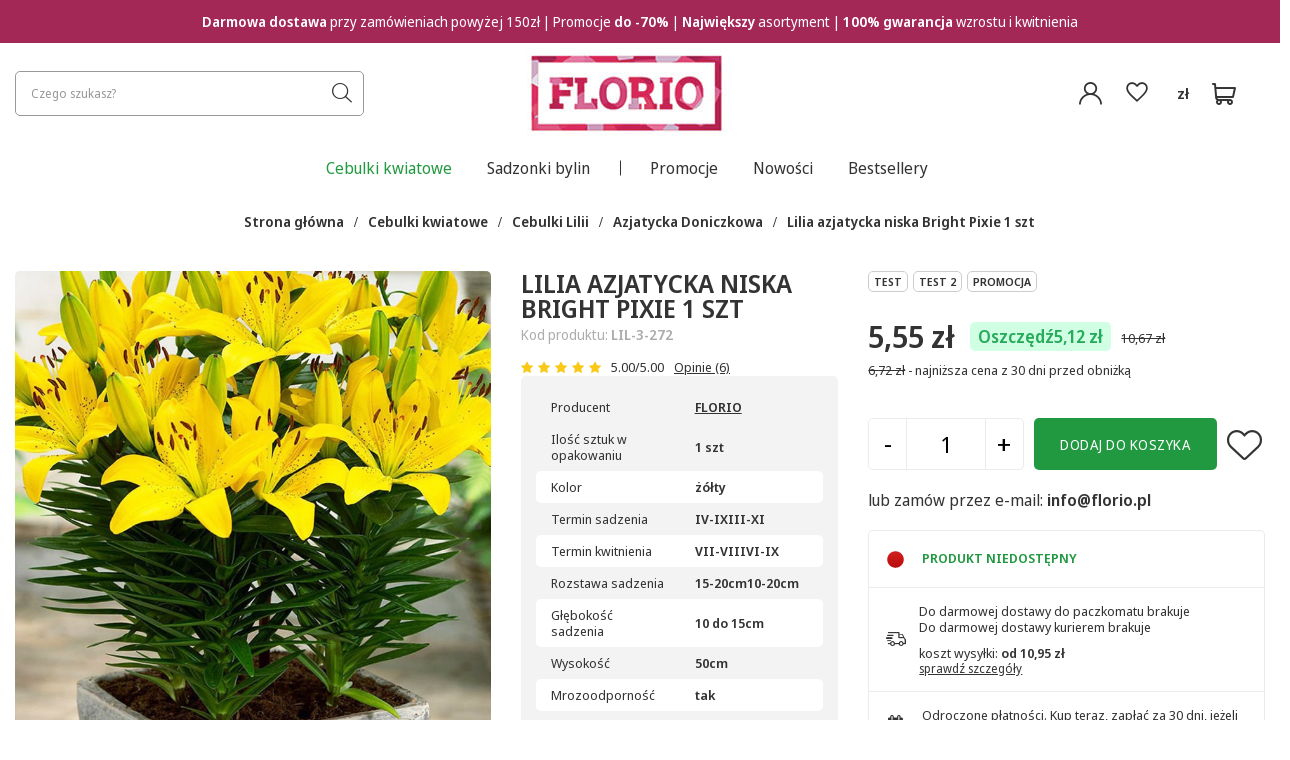

--- FILE ---
content_type: text/html; charset=utf-8
request_url: https://sklep.cebulekwiatowe.pl/product-pol-294-Lilia-azjatycka-niska-Bright-Pixie-1-szt.html
body_size: 29890
content:
<!DOCTYPE html>
<html lang="pl" data-hostname="sklep.cebulekwiatowe.pl" class="--freeShipping --vat --gross " ><head><meta name='viewport' content='user-scalable=no, initial-scale = 1.0, maximum-scale = 1.0, width=device-width, viewport-fit=cover'/> <link rel="preload" crossorigin="anonymous" as="font" href="/gfx/eng/fontello.woff?v=2"><meta http-equiv="Content-Type" content="text/html; charset=utf-8"><meta http-equiv="X-UA-Compatible" content="IE=edge"><title>Lilia azjatycka niska Bright Pixie 1 szt – cena i opinie - Sklep internetowy Cebulki Kwiatowe</title><meta name="keywords" content=""><meta name="description" content="Sprawdź Lilia azjatycka niska Bright Pixie 1 szt w sklepie internetowym Cebulki Kwiatowe ✔️ Zachęcamy do zakupów cebulek i innych artykułów ogrodnicznych z naszej oferty!"><link rel="icon" href="/gfx/pol/favicon.ico"><meta name="theme-color" content="#219940"><meta name="msapplication-navbutton-color" content="#219940"><meta name="apple-mobile-web-app-status-bar-style" content="#219940"><link rel="preload stylesheet" as="style" href="/gfx/pol/style.css.gzip?r=1765528446"><script>var app_shop={urls:{prefix:'data="/gfx/'.replace('data="', '')+'pol/',graphql:'/graphql/v1/'},vars:{priceType:'gross',priceTypeVat:true,productDeliveryTimeAndAvailabilityWithBasket:false,geoipCountryCode:'US',},txt:{priceTypeText:' brutto',},fn:{},fnrun:{},files:[],graphql:{}};const getCookieByName=(name)=>{const value=`; ${document.cookie}`;const parts = value.split(`; ${name}=`);if(parts.length === 2) return parts.pop().split(';').shift();return false;};if(getCookieByName('freeeshipping_clicked')){document.documentElement.classList.remove('--freeShipping');}if(getCookieByName('rabateCode_clicked')){document.documentElement.classList.remove('--rabateCode');}</script><meta name="robots" content="index,follow"><meta name="rating" content="general"><meta name="Author" content="Cebulekwiatowe.pl na bazie IdoSell (www.idosell.com/shop).">
<!-- Begin LoginOptions html -->

<style>
#client_new_social .service_item[data-name="service_Apple"]:before, 
#cookie_login_social_more .service_item[data-name="service_Apple"]:before,
.oscop_contact .oscop_login__service[data-service="Apple"]:before {
    display: block;
    height: 2.6rem;
    content: url('/gfx/standards/apple.svg?r=1743165583');
}
.oscop_contact .oscop_login__service[data-service="Apple"]:before {
    height: auto;
    transform: scale(0.8);
}
#client_new_social .service_item[data-name="service_Apple"]:has(img.service_icon):before,
#cookie_login_social_more .service_item[data-name="service_Apple"]:has(img.service_icon):before,
.oscop_contact .oscop_login__service[data-service="Apple"]:has(img.service_icon):before {
    display: none;
}
</style>

<!-- End LoginOptions html -->

<!-- Open Graph -->
<meta property="og:type" content="website"><meta property="og:url" content="https://sklep.cebulekwiatowe.pl/product-pol-294-Lilia-azjatycka-niska-Bright-Pixie-1-szt.html
"><meta property="og:title" content="Lilia azjatycka niska Bright Pixie 1 szt"><meta property="og:site_name" content="Cebulekwiatowe.pl"><meta property="og:locale" content="pl_PL"><meta property="og:image" content="https://sklep.cebulekwiatowe.pl/hpeciai/e9a917fe51b10d6afe1925f2681adcdd/pol_pl_Lilia-azjatycka-niska-Bright-Pixie-1-szt-294_1.jpg"><meta property="og:image:width" content="750"><meta property="og:image:height" content="750"><link rel="manifest" href="https://sklep.cebulekwiatowe.pl/data/include/pwa/1/manifest.json?t=3"><meta name="apple-mobile-web-app-capable" content="yes"><meta name="apple-mobile-web-app-status-bar-style" content="black"><meta name="apple-mobile-web-app-title" content="sklep.cebulekwiatowe.pl"><link rel="apple-touch-icon" href="/data/include/pwa/1/icon-128.png"><link rel="apple-touch-startup-image" href="/data/include/pwa/1/logo-512.png" /><meta name="msapplication-TileImage" content="/data/include/pwa/1/icon-144.png"><meta name="msapplication-TileColor" content="#2F3BA2"><meta name="msapplication-starturl" content="/"><script type="application/javascript">var _adblock = true;</script><script async src="/data/include/advertising.js"></script><script type="application/javascript">var statusPWA = {
                online: {
                    txt: "Połączono z internetem",
                    bg: "#5fa341"
                },
                offline: {
                    txt: "Brak połączenia z internetem",
                    bg: "#eb5467"
                }
            }</script><script async type="application/javascript" src="/ajax/js/pwa_online_bar.js?v=1&r=6"></script><script >
window.dataLayer = window.dataLayer || [];
window.gtag = function gtag() {
dataLayer.push(arguments);
}
gtag('consent', 'default', {
'ad_storage': 'denied',
'analytics_storage': 'denied',
'ad_personalization': 'denied',
'ad_user_data': 'denied',
'wait_for_update': 500
});

gtag('set', 'ads_data_redaction', true);
</script><script id="iaiscript_1" data-requirements="W10=" data-ga4_sel="ga4script">
window.iaiscript_1 = `<${'script'}  class='google_consent_mode_update'>
gtag('consent', 'update', {
'ad_storage': 'granted',
'analytics_storage': 'granted',
'ad_personalization': 'granted',
'ad_user_data': 'granted'
});
</${'script'}>`;
</script>
<!-- End Open Graph -->

<link rel="canonical" href="https://sklep.cebulekwiatowe.pl/product-pol-294-Lilia-azjatycka-niska-Bright-Pixie-1-szt.html" />

            <!-- Google Tag Manager -->
                    <script >(function(w,d,s,l,i){w[l]=w[l]||[];w[l].push({'gtm.start':
                    new Date().getTime(),event:'gtm.js'});var f=d.getElementsByTagName(s)[0],
                    j=d.createElement(s),dl=l!='dataLayer'?'&l='+l:'';j.async=true;j.src=
                    'https://www.googletagmanager.com/gtm.js?id='+i+dl;f.parentNode.insertBefore(j,f);
                    })(window,document,'script','dataLayer','GTM-MT5CNGH');</script>
            <!-- End Google Tag Manager -->
<!-- Begin additional html or js -->


<!--63|1|48-->
<!-- Global site tag (gtag.js) - Google Ads: 878077599 -->
<script async src="https://www.googletagmanager.com/gtag/js?id=AW-878077599"></script>
<script>
  window.dataLayer = window.dataLayer || [];
  function gtag(){dataLayer.push(arguments);}
  gtag('js', new Date());

  gtag('config', 'AW-878077599');
</script>
<!--58|1|46| modified: 2025-01-21 09:38:07-->
<script type="text/javascript">
// $(document).ready(function(){
// $('#search .search_delivery_days').each(function(){
//   $(this).parent().find('.product-name').after($(this));
// });
// });
</script>

<style>
@media all and (max-width:757px)
{
#search button .visible-phone
{
display:none !Important
}
aside #menu_categories2
{
display:block;
}
.lvl_1 > li > .mc2_extender
{
margin-top:6px;
}
#menu_categories2 a.lvl_1, #menu_categories2 span.lvl_1
{
padding:5px 0 5px 32px;
}
aside
{
top:-119px;
}
#menu_buttons img
{
    height: auto !important;
    width: 100% !important;
}

strong.menu5_txt
{
text-align:center;
}
}
#search .product_wrapper .product_prices {padding: 0;}
#search .product-name {padding: 0; margin-bottom: 0;}
#search .price {padding: 0;}
#search span.search_delivery_days {margin-bottom: 10px; text-align: left;}
</style>

<!--60|1|46-->
<script>$(function()
{
$('#search_setting_bottom').remove();

$('.search_paging').clone().insertAfter($('#search'));
});</script>
<!--137|1|46| modified: 2025-02-03 22:24:27-->
<script>
    const promoLabelCustomText = "Promocja";
</script>
<!--73|1|55-->
<style>
div.basketedit_rebatecodes_outline {
display:block!important;
margin: 25px 0px;
}
div.basketedit_rebatecodes_outline a, div.basketedit_rebatecodes_outline .btn-small  {
color:#FFF!important;
}
</style>

<!--82|1|65| modified: 2022-09-12 15:32:37-->
<!-- Google Tag Manager -->
<script>(function(w,d,s,l,i){w[l]=w[l]||[];w[l].push({'gtm.start':
new Date().getTime(),event:'gtm.js'});var f=d.getElementsByTagName(s)[0],
j=d.createElement(s),dl=l!='dataLayer'?'&l='+l:'';j.async=true;j.src=
'https://www.googletagmanager.com/gtm.js?id='+i+dl;f.parentNode.insertBefore(j,f);
})(window,document,'script','dataLayer','GTM-P6G8KXD');</script>
<!-- End Google Tag Manager --> 
<!--125|1|80| modified: 2024-12-23 13:32:30-->
<style>

#projector_status_wrapper {
    min-height: 18px !important;
}
</style>
<!--117|1|85| modified: 2025-09-08 10:47:11-->
<p>
<script>
    const customShippingTimeText = "Przedsprzedaż. Wysyłka po 7 września 2025";
</script>
</p>
<style>
    .custom_availability_enable {
        display: none !important;
    }
    strong#projector_delivery_days {
        display: none !important;
    }
</style>

<!-- End additional html or js -->
                <script>
                if (window.ApplePaySession && window.ApplePaySession.canMakePayments()) {
                    var applePayAvailabilityExpires = new Date();
                    applePayAvailabilityExpires.setTime(applePayAvailabilityExpires.getTime() + 2592000000); //30 days
                    document.cookie = 'applePayAvailability=yes; expires=' + applePayAvailabilityExpires.toUTCString() + '; path=/;secure;'
                    var scriptAppleJs = document.createElement('script');
                    scriptAppleJs.src = "/ajax/js/apple.js?v=3";
                    if (document.readyState === "interactive" || document.readyState === "complete") {
                          document.body.append(scriptAppleJs);
                    } else {
                        document.addEventListener("DOMContentLoaded", () => {
                            document.body.append(scriptAppleJs);
                        });  
                    }
                } else {
                    document.cookie = 'applePayAvailability=no; path=/;secure;'
                }
                </script>
                                <script>
                var listenerFn = function(event) {
                    if (event.origin !== "https://payment.idosell.com")
                        return;
                    
                    var isString = (typeof event.data === 'string' || event.data instanceof String);
                    if (!isString) return;
                    try {
                        var eventData = JSON.parse(event.data);
                    } catch (e) {
                        return;
                    }
                    if (!eventData) { return; }                                            
                    if (eventData.isError) { return; }
                    if (eventData.action != 'isReadyToPay') {return; }
                    
                    if (eventData.result.result && eventData.result.paymentMethodPresent) {
                        var googlePayAvailabilityExpires = new Date();
                        googlePayAvailabilityExpires.setTime(googlePayAvailabilityExpires.getTime() + 2592000000); //30 days
                        document.cookie = 'googlePayAvailability=yes; expires=' + googlePayAvailabilityExpires.toUTCString() + '; path=/;secure;'
                    } else {
                        document.cookie = 'googlePayAvailability=no; path=/;secure;'
                    }                                            
                }     
                if (!window.isAdded)
                {                                        
                    if (window.oldListener != null) {
                         window.removeEventListener('message', window.oldListener);
                    }                        
                    window.addEventListener('message', listenerFn);
                    window.oldListener = listenerFn;                                      
                       
                    const iframe = document.createElement('iframe');
                    iframe.src = "https://payment.idosell.com/assets/html/checkGooglePayAvailability.html?origin=https%3A%2F%2Fsklep.cebulekwiatowe.pl";
                    iframe.style.display = 'none';                                            

                    if (document.readyState === "interactive" || document.readyState === "complete") {
                          if (!window.isAdded) {
                              window.isAdded = true;
                              document.body.append(iframe);
                          }
                    } else {
                        document.addEventListener("DOMContentLoaded", () => {
                            if (!window.isAdded) {
                              window.isAdded = true;
                              document.body.append(iframe);
                          }
                        });  
                    }  
                }
                </script>
                <script>
            var paypalScriptLoaded = null;
            var paypalScript = null;
            
            async function attachPaypalJs() {
                return new Promise((resolve, reject) => {
                    if (!paypalScript) {
                        paypalScript = document.createElement('script');
                        paypalScript.async = true;
                        paypalScript.setAttribute('data-namespace', "paypal_sdk");
                        paypalScript.setAttribute('data-partner-attribution-id', "IAIspzoo_Cart_PPCP");
                        paypalScript.addEventListener("load", () => {
                        paypalScriptLoaded = true;
                            resolve({status: true});
                        });
                        paypalScript.addEventListener("error", () => {
                            paypalScriptLoaded = true;
                            reject({status: false});
                         });
                        paypalScript.src = "https://www.paypal.com/sdk/js?client-id=AbxR9vIwE1hWdKtGu0gOkvPK2YRoyC9ulUhezbCUWnrjF8bjfwV-lfP2Rze7Bo8jiHIaC0KuaL64tlkD&components=buttons,funding-eligibility&currency=PLN&merchant-id=N6K2RUEFHSL5E&locale=pl_PL";
                        if (document.readyState === "interactive" || document.readyState === "complete") {
                            document.body.append(paypalScript);
                        } else {
                            document.addEventListener("DOMContentLoaded", () => {
                                document.body.append(paypalScript);
                            });  
                        }                                              
                    } else {
                        if (paypalScriptLoaded) {
                            resolve({status: true});
                        } else {
                            paypalScript.addEventListener("load", () => {
                                paypalScriptLoaded = true;
                                resolve({status: true});                            
                            });
                            paypalScript.addEventListener("error", () => {
                                paypalScriptLoaded = true;
                                reject({status: false});
                            });
                        }
                    }
                });
            }
            </script>
                <script>
                attachPaypalJs().then(() => {
                    let paypalEligiblePayments = [];
                    let payPalAvailabilityExpires = new Date();
                    payPalAvailabilityExpires.setTime(payPalAvailabilityExpires.getTime() + 86400000); //1 day
                    if (typeof(paypal_sdk) != "undefined") {
                        for (x in paypal_sdk.FUNDING) {
                            var buttonTmp = paypal_sdk.Buttons({
                                fundingSource: x.toLowerCase()
                            });
                            if (buttonTmp.isEligible()) {
                                paypalEligiblePayments.push(x);
                            }
                        }
                    }
                    if (paypalEligiblePayments.length > 0) {
                        document.cookie = 'payPalAvailability_PLN=' + paypalEligiblePayments.join(",") + '; expires=' + payPalAvailabilityExpires.toUTCString() + '; path=/; secure';
                        document.cookie = 'paypalMerchant=N6K2RUEFHSL5E; expires=' + payPalAvailabilityExpires.toUTCString() + '; path=/; secure';
                    } else {
                        document.cookie = 'payPalAvailability_PLN=-1; expires=' + payPalAvailabilityExpires.toUTCString() + '; path=/; secure';
                    }
                });
                </script><script src="/data/gzipFile/expressCheckout.js.gz"></script><script src="/inPost/inpostPayNew.js"></script><link rel="preload" as="image" fetchpriority="high" href="/data/include/cms/banners/baner_dark_2023.webp"><link rel="preload" as="image" fetchpriority="high" href="/hpeciai/f00d55e862b71f9a0bc0bb4c06a718d6/pol_pm_Lilia-azjatycka-niska-Bright-Pixie-1-szt-294_1.jpg"><style>
									#photos_slider[data-skeleton] .photos__link:before {
										padding-top: calc(750/750* 100%);
									}
									@media (min-width: 979px) {.photos__slider[data-skeleton] .photos__figure:not(.--nav):first-child .photos__link {
										max-height: 750px;
									}}
								</style><link rel="preload stylesheet" as="style" href="https://cdn.jsdelivr.net/npm/swiper@11/swiper-bundle.min.css"><script async="true" src="https://cdn.jsdelivr.net/npm/swiper@11/swiper-bundle.min.js"></script></head><body><script async
                                  data_environment = "production";
                                  src="https://eu-library.klarnaservices.com/lib.js"
                                  data-client-id=""></script>
<!-- Begin additional html or js -->


<!--83|1|65| modified: 2021-12-21 11:43:36-->
<!-- Google Tag Manager (noscript) -->
<noscript><iframe src="https://www.googletagmanager.com/ns.html?id=GTM-P6G8KXD"
height="0" width="0" style="display:none;visibility:hidden"></iframe></noscript>
<!-- End Google Tag Manager (noscript) -->

<!-- End additional html or js -->
<script>
					var script = document.createElement('script');
					script.src = app_shop.urls.prefix + 'envelope.js.gzip';

					document.getElementsByTagName('body')[0].insertBefore(script, document.getElementsByTagName('body')[0].firstChild);
				</script><div id="container" data-login-by-external-service="false" data-register-by-external-service="" class="projector_page container max-width-1500"><header class=" commercial_banner"><script class="ajaxLoad">
                app_shop.vars.vat_registered = "true";
                app_shop.vars.currency_format = "###,##0.00";
                
                    app_shop.vars.currency_before_value = false;
                
                    app_shop.vars.currency_space = true;
                
                app_shop.vars.symbol = "zł";
                app_shop.vars.id= "PLN";
                app_shop.vars.baseurl = "http://sklep.cebulekwiatowe.pl/";
                app_shop.vars.sslurl= "https://sklep.cebulekwiatowe.pl/";
                app_shop.vars.curr_url= "%2Fproduct-pol-294-Lilia-azjatycka-niska-Bright-Pixie-1-szt.html";
                

                var currency_decimal_separator = ',';
                var currency_grouping_separator = ' ';

                
                    app_shop.vars.blacklist_extension = ["exe","com","swf","js","php"];
                
                    app_shop.vars.blacklist_mime = ["application/javascript","application/octet-stream","message/http","text/javascript","application/x-deb","application/x-javascript","application/x-shockwave-flash","application/x-msdownload"];
                
                    app_shop.urls.contact = "/contact-pol.html";
                </script><div id="viewType" style="display:none"></div><div id="logo" class="d-flex align-items-center"><a href="/" target="_self"><img src="/data/gfx/mask/pol/logo_1_big.jpg" alt="Tulipany, liliowce, cebule kwiatowe - Sprzedaż wysyłkowa" width="200" height="90"></a></div><form action="https://sklep.cebulekwiatowe.pl/search.php" method="get" id="menu_search" class="menu_search"><button type="button" class="menu_categories_toggler"><i class="icon-reorder"></i></button><a href="#showSearchForm" class="menu_search__mobile"></a><div class="menu_search__block"><div class="menu_search__item --input"><input class="menu_search__input" type="text" name="text" autocomplete="off" placeholder="Czego szukasz?"><button class="menu_search__submit" type="submit"></button></div><div class="menu_search__item --recommended_categories"><span class="recommended_categories__label">lub sprawdź nasze topowe wyszukiwania:</span>
<div class="recommended_categories__items">
    <a href="/pol_m_Sadzonki-bylin_Dalia-Dahlia-204.html" class="recommended_categories__item">Dalia</a>
    <a href="/pol_m_Cebulki-jesienne_Funkia-Hosta-166.html" class="recommended_categories__item">Funkia Hosta</a>
    <a href="/pol_m_Sadzonki-bylin_Trawy-Ozdobne-428.html" class="recommended_categories__item">Trawa ozdobna</a>
    <a href="/pol_m_Cebulki-kwiatowe_Cebulki-Lilii-1098.html" class="recommended_categories__item">Lilie</a>
    <a href="/pol_m_Sadzonki-bylin_Begonia-Begonia-370.html" class="recommended_categories__item">Begonie</a>
    <a href="/pol_m_Sadzonki-bylin_Kosaciec-Iris-1088.html" class="recommended_categories__item">Kosaciec</a>
    <a href="/pol_m_Cebulki-kwiatowe_Czosnek-Allium-276.html" class="recommended_categories__item">Czosnek ozdobny</a>
    <a href="/Bestsellery-sbestseller-pol.html" class="recommended_categories__item">Bestsellery</a>
    <a href="/Promocja-spromo-pol.html" class="recommended_categories__item">Promocje</a>
</div></div><div class="menu_search__item --results search_result"></div></div></form><div id="menu_settings" class="align-items-center justify-content-center justify-content-lg-end"><div id="menu_additional"><a class="account_link" href="https://sklep.cebulekwiatowe.pl/login.php" title="Zaloguj się"><i class="icon-user"></i></a><div class="shopping_list_top" data-empty="true"><a href="https://sklep.cebulekwiatowe.pl/pl/shoppinglist/" class="wishlist_link slt_link"><i class="icon-heart-empty"></i></a><div class="slt_lists"><ul class="slt_lists__nav"><li class="slt_lists__nav_item" data-list_skeleton="true" data-list_id="true" data-shared="true"><a class="slt_lists__nav_link" data-list_href="true"><span class="slt_lists__nav_name" data-list_name="true"></span><span class="slt_lists__count" data-list_count="true">0</span></a></li></ul><span class="slt_lists__empty">Dodaj do nich produkty, które lubisz i chcesz kupić później.</span></div></div></div><div class="open_trigger"><span class="d-none d-md-inline-block flag_txt">zł</span><div class="menu_settings_wrapper d-md-none"><div class="menu_settings_inline"><div class="menu_settings_header">
										Język i waluta: 
									</div><div class="menu_settings_content"><span class="menu_settings_flag flag flag_pol"></span><strong class="menu_settings_value"><span class="menu_settings_language">pl</span><span> | </span><span class="menu_settings_currency">zł</span></strong></div></div><div class="menu_settings_inline"><div class="menu_settings_header">
										Dostawa do: 
									</div><div class="menu_settings_content"><strong class="menu_settings_value">Polska</strong></div></div></div></div><form action="https://sklep.cebulekwiatowe.pl/settings.php" method="post"><ul class="bg_alter"><li><div class="form-group"><label for="menu_settings_curr">Waluta</label><div class="select-after"><select class="form-control" name="curr" id="menu_settings_curr"><option value="PLN" selected>zł</option><option value="EUR">€ (1 zł = 0.2377€)
																	</option></select></div></div><div class="form-group"><label for="menu_settings_country">Dostawa do</label><div class="select-after"><select class="form-control" name="country" id="menu_settings_country"><option value="1143020016">Austria</option><option value="1143020033">Bułgaria</option><option value="1143020038">Chorwacja</option><option value="1143020042">Dania</option><option value="1143020051">Estonia</option><option value="1143020075">Hiszpania</option><option value="1143020116">Litauen</option><option value="1143020118">Łotwa</option><option value="1143020143">Niemcy</option><option selected value="1143020003">Polska</option><option value="1143020182">Słowacja</option><option value="1143020193">Szwecja</option></select></div></div></li><li class="buttons"><button class="btn --solid --large" type="submit">
										Zastosuj zmiany
									</button></li></ul></form></div><div class="shopping_list_top_mobile" data-empty="true"><a href="https://sklep.cebulekwiatowe.pl/pl/shoppinglist/" class="sltm_link"><i class="icon-heart-empty"></i></a></div><div id="menu_basket" class="topBasket --empty" data-country-id="1143020003"><a class="topBasket__sub" href="/basketedit.php"><span class="badge badge-info"></span></a><div class="topBasket__details --products" style="display: none;"><div class="topBasket__block --labels"><label class="topBasket__item --name">Produkt</label><label class="topBasket__item --sum">Ilość</label><label class="topBasket__item --prices">Cena</label></div><div class="topBasket__block --products"></div><div class="topBasket__block topBasket_summary" data-lang="pol"><div class="topBasket_oneclick__label"><span class="topBasket_oneclick__text --fast">Szybkie zakupy <strong>1-Click</strong></span><span class="topBasket_oneclick__text --registration"> (bez rejestracji)</span></div><div class="topBasket_oneclick__items"><div class="topBasket_oneclick__item --paypal" title="Kliknij i kup bez potrzeby rejestracji z PayPal" id="topBasket_oneclick_paypal" data-id="paypal"></div><div class="topBasket_oneclick__item --googlePay" title="Kliknij i kup bez potrzeby rejestracji z Google Pay" id="topBasket_oneclick_googlePay" data-id="googlePay"></div></div><div class="topBasket__price_wrapper"><span class="topBasket__price_label">Do zapłaty:</span><strong class="topBasket__price"></strong></div><div class="topBasket__details --shipping" style="display: none;"><span class="topBasket__name">Koszt dostawy od</span><span id="shipppingCost"></span></div><div class="topBasket__buttons"><a class="topBasket__go_to_basket btn --outline --medium" href="/basketedit.php">
                                Zobacz koszyk
                            </a><a href="/order1.php" class="topBasket__go_to_order btn --solid --medium">
                                Do kasy
                            </a></div></div></div><script>
						app_shop.vars.cache_html = true;
					</script></div><nav id="menu_categories" class="wide"><button type="button" class="navbar-toggler"><i class="icon-reorder"></i></button><div class="navbar-collapse" id="menu_navbar"><ul class="navbar-nav mx-md-n2"><li class="nav-item active"><a  href="/pol_m_Cebulki-kwiatowe-1077.html" target="_self" title="Cebulki kwiatowe" class="nav-link active" >Cebulki kwiatowe</a><ul class="navbar-subnav"><li class="nav-item"><a class="nav-link" href="/pol_m_Cebulki-kwiatowe_Tulipany-Tulip-262.html" target="_self">Tulipany (Tulip)</a><ul class="navbar-subsubnav more"><li class="nav-item"><a class="nav-link" href="/pol_m_Cebulki-kwiatowe_Tulipany-Tulip-_Mieszanki-275.html" target="_self">Mieszanki</a></li><li class="nav-item"><a class="nav-link" href="/pol_m_Cebulki-kwiatowe_Tulipany-Tulip-_Botaniczne-266.html" target="_self">Botaniczne</a></li><li class="nav-item"><a class="nav-link" href="/pol_m_Cebulki-kwiatowe_Tulipany-Tulip-_Darwina-497.html" target="_self">Darwina</a></li><li class="nav-item"><a class="nav-link" href="/pol_m_Cebulki-kwiatowe_Tulipany-Tulip-_Fosteriana-500.html" target="_self">Fosteriana</a></li><li class="nav-item"><a class="nav-link" href="/pol_m_Cebulki-kwiatowe_Tulipany-Tulip-_Lilioksztaltne-270.html" target="_self">Liliokształtne</a></li><li class="nav-item"><a class="nav-link" href="/pol_m_Cebulki-kwiatowe_Tulipany-Tulip-_Niskie-502.html" target="_self">Niskie</a></li><li class="nav-item"><a class="nav-link" href="/pol_m_Cebulki-kwiatowe_Tulipany-Tulip-_Olbrzymie-579.html" target="_self">Olbrzymie</a></li><li class="nav-item"><a class="nav-link" href="/pol_m_Cebulki-kwiatowe_Tulipany-Tulip-_Papuzie-271.html" target="_self">Papuzie</a></li><li class="nav-item"><a class="nav-link" href="/pol_m_Cebulki-kwiatowe_Tulipany-Tulip-_Pelne-267.html" target="_self">Pełne</a></li><li class="nav-item"><a class="nav-link" href="/pol_m_Cebulki-kwiatowe_Tulipany-Tulip-_Strzepiaste-269.html" target="_self">Strzępiaste</a></li><li class="nav-item"><a class="nav-link" href="/pol_m_Cebulki-kwiatowe_Tulipany-Tulip-_Triumph-264.html" target="_self">Triumph</a></li><li class="nav-item"><a class="nav-link" href="/pol_m_Cebulki-kwiatowe_Tulipany-Tulip-_Virindiflora-273.html" target="_self">Virindiflora</a></li><li class="nav-item"><a class="nav-link" href="/pol_m_Cebulki-kwiatowe_Tulipany-Tulip-_Wielokwiatowe-268.html" target="_self">Wielokwiatowe</a></li><li class="nav-item display-all more"><a href="##" class="nav-link display-all" txt_alt="- zwiń">
																		+ rozwiń
																	</a></li><li class="nav-item display-all"><a class="nav-link display-all" href="/pol_m_Cebulki-kwiatowe_Tulipany-Tulip-262.html">pokaż wszystkie</a></li></ul></li><li class="nav-item active"><a class="nav-link active" href="/pol_m_Cebulki-kwiatowe_Cebulki-Lilii-1098.html" target="_self">Cebulki Lilii</a><ul class="navbar-subsubnav more"><li class="nav-item"><a class="nav-link" href="/pol_m_Cebulki-kwiatowe_Cebulki-Lilii_Azjatycka-1102.html" target="_self">Azjatycka</a></li><li class="nav-item"><a class="nav-link" href="/pol_m_Cebulki-kwiatowe_Cebulki-Lilii_Azjatycka-Pelna-1111.html" target="_self">Azjatycka Pełna</a></li><li class="nav-item active"><a class="nav-link active" href="/pol_m_Cebulki-kwiatowe_Cebulki-Lilii_Azjatycka-Doniczkowa-1101.html" target="_self">Azjatycka Doniczkowa</a></li><li class="nav-item"><a class="nav-link" href="/pol_m_Cebulki-kwiatowe_Cebulki-Lilii_Drzewiasta-1114.html" target="_self">Drzewiasta</a></li><li class="nav-item"><a class="nav-link" href="/pol_m_Cebulki-kwiatowe_Cebulki-Lilii_Kolekcjonerska-1110.html" target="_self">Kolekcjonerska</a></li><li class="nav-item"><a class="nav-link" href="/pol_m_Cebulki-kwiatowe_Cebulki-Lilii_Martagon-1103.html" target="_self">Martagon</a></li><li class="nav-item"><a class="nav-link" href="/pol_m_Cebulki-kwiatowe_Cebulki-Lilii_Mix-1116.html" target="_self">Mix</a></li><li class="nav-item"><a class="nav-link" href="/pol_m_Cebulki-kwiatowe_Cebulki-Lilii_Orientalna-1099.html" target="_self">Orientalna</a></li><li class="nav-item"><a class="nav-link" href="/pol_m_Cebulki-kwiatowe_Cebulki-Lilii_Orientalna-Doniczkowa-1106.html" target="_self">Orientalna Doniczkowa</a></li><li class="nav-item"><a class="nav-link" href="/pol_m_Cebulki-kwiatowe_Cebulki-Lilii_Roselilly-NOWOSC-1115.html" target="_self">Roselilly (NOWOŚĆ)</a></li><li class="nav-item"><a class="nav-link" href="/pol_m_Cebulki-kwiatowe_Cebulki-Lilii_Lilia-Sw-Jozefa-1113.html" target="_self">Lilia Św. Józefa</a></li><li class="nav-item"><a class="nav-link" href="/pol_m_Cebulki-kwiatowe_Cebulki-Lilii_Tigrinum-1100.html" target="_self">Tigrinum</a></li><li class="nav-item"><a class="nav-link" href="/pol_m_Cebulki-kwiatowe_Cebulki-Lilii_Trumpets-1105.html" target="_self">Trumpets</a></li><li class="nav-item display-all more"><a href="##" class="nav-link display-all" txt_alt="- zwiń">
																		+ rozwiń
																	</a></li><li class="nav-item display-all"><a class="nav-link display-all" href="/pol_m_Cebulki-kwiatowe_Cebulki-Lilii-1098.html">pokaż wszystkie</a></li></ul></li><li class="nav-item"><a class="nav-link" href="/pol_m_Cebulki-kwiatowe_Krokus-Crocus-744.html" target="_self">Krokus (Crocus)</a><ul class="navbar-subsubnav"><li class="nav-item"><a class="nav-link" href="/pol_m_Cebulki-kwiatowe_Krokus-Crocus-_Krokus-wiosenny-747.html" target="_self">Krokus wiosenny</a></li><li class="nav-item"><a class="nav-link" href="/pol_m_Cebulki-kwiatowe_Krokus-Crocus-_Krokus-jesienny-746.html" target="_self">Krokus jesienny</a></li><li class="nav-item"><a class="nav-link" href="/pol_m_Cebulki-kwiatowe_Krokus-Crocus-_Krokus-wielkokwiatowy-745.html" target="_self">Krokus wielkokwiatowy</a></li></ul></li><li class="nav-item empty"><a class="nav-link" href="/pol_m_Cebulki-kwiatowe_Czosnek-Allium-276.html" target="_self">Czosnek (Allium)</a></li><li class="nav-item empty"><a class="nav-link" href="/pol_m_Cebulki-kwiatowe_Narcyz-Narcissus-461.html" target="_self">Narcyz (Narcissus)</a></li><li class="show_all"><a href="#" class="show_all__button">zobacz wszystkie...</a></li><li class="nav-item empty"><a class="nav-link" href="/pol_m_Cebulki-kwiatowe_Szafirek-Muscari-460.html" target="_self">Szafirek (Muscari)</a></li><li class="nav-item empty"><a class="nav-link" href="/pol_m_Cebulki-kwiatowe_Szachownica-Fritillaria-454.html" target="_self">Szachownica (Fritillaria)</a></li><li class="nav-item empty"><a class="nav-link" href="/pol_m_Cebulki-kwiatowe_Hiacynt-Hyacithnus-455.html" target="_self">Hiacynt (Hyacithnus)</a></li><li class="nav-item empty"><a class="nav-link" href="/pol_m_Cebulki-kwiatowe_Amarylis-Hippeastrum-1078.html" target="_self">Amarylis (Hippeastrum)</a></li><li class="nav-item empty"><a class="nav-link" href="/pol_m_Cebulki-kwiatowe_Zimowit-Colchicum-450.html" target="_self">Zimowit (Colchicum)</a></li><li class="nav-item empty"><a class="nav-link" href="/pol_m_Cebulki-kwiatowe_Kalla-Zantedeschia-205.html" target="_self">Kalla (Zantedeschia)</a></li><li class="nav-item empty"><a class="nav-link" href="/pol_m_Cebulki-kwiatowe_Lepniczka-Ixia-1118.html" target="_self">Lepniczka (Ixia)</a></li><li class="nav-item empty"><a class="nav-link" href="/pol_m_Cebulki-kwiatowe_Megamixy-322.html" target="_self">Megamixy</a></li><li class="nav-item empty"><a class="nav-link" href="/pol_m_Cebulki-kwiatowe_Mieczyk-Gladiolus-203.html" target="_self">Mieczyk (Gladiolus)</a></li><li class="nav-item empty"><a class="nav-link" href="/pol_m_Cebulki-kwiatowe_Mixy-1212.html" target="_self">Mixy</a></li><li class="nav-item empty"><a class="nav-link" href="/pol_m_Cebulki-kwiatowe_Pozostale-cebulki-1123.html" target="_self">Pozostałe cebulki</a></li><li class="nav-item empty"><a class="nav-link" href="/pol_m_Cebulki-kwiatowe_Zestawy-1882.html" target="_self">Zestawy</a></li><div class="navbar-buttons"><a href="/Nowosci-snewproducts-pol.html" class="btn --outline">Nowości</a><a href="/Promocje-spromo-pol.html" class="btn --outline">Promocje</a><a href="/Bestsellery-sbestseller-pol.html" class="btn --outline">Bestsellery</a></div></ul></li><li class="nav-item"><a  href="/pol_m_Sadzonki-bylin-1884.html" target="_self" title="Sadzonki bylin" class="nav-link" >Sadzonki bylin</a><ul class="navbar-subnav"><li class="nav-item"><a class="nav-link" href="/pol_m_Cebulki-jesienne_Funkia-Hosta-166.html" target="_self">Funkia (Hosta)</a><ul class="navbar-subsubnav"><li class="nav-item"><a class="nav-link" href="/pol_m_Sadzonki-bylin_Funkia-Hosta-_miniatury-10-20cm-1082.html" target="_self">miniatury (10 -20cm)</a></li><li class="nav-item"><a class="nav-link" href="/pol_m_Sadzonki-bylin_Funkia-Hosta-_male-20-40cm-1081.html" target="_self">małe (20-40cm)</a></li><li class="nav-item"><a class="nav-link" href="/pol_m_Sadzonki-bylin_Funkia-Hosta-_srednie-40-60cm-1083.html" target="_self">średnie (40-60cm)</a></li><li class="nav-item"><a class="nav-link" href="/pol_m_Sadzonki-bylin_Funkia-Hosta-_duze-60-80cm-1084.html" target="_self">duże (60-80cm)</a></li><li class="nav-item"><a class="nav-link" href="/pol_m_Sadzonki-bylin_Funkia-Hosta-_wielkie-80-150cm-1085.html" target="_self">wielkie (80-150cm)</a></li><li class="nav-item display-all"><a class="nav-link display-all" href="/pol_m_Cebulki-jesienne_Funkia-Hosta-166.html">pokaż wszystkie</a></li></ul></li><li class="nav-item empty"><a class="nav-link" href="/pol_m_Sadzonki-bylin_Liliowiec-Hemerocallis-188.html" target="_self">Liliowiec (Hemerocallis)</a></li><li class="nav-item empty"><a class="nav-link" href="/pol_m_Sadzonki-bylin_Tawulka-Astilbe-192.html" target="_self">Tawułka (Astilbe)</a></li><li class="nav-item empty"><a class="nav-link" href="/pol_m_Sadzonki-bylin_Truskawki-2197.html" target="_self">Truskawki</a></li><li class="nav-item empty"><a class="nav-link" href="/pol_m_Sadzonki-bylin_Zawilec-Anemone-278.html" target="_self">Zawilec (Anemone)</a></li><li class="show_all"><a href="#" class="show_all__button">zobacz wszystkie...</a></li><li class="nav-item empty"><a class="nav-link" href="/pol_m_Sadzonki-bylin_Begonia-Begonia-370.html" target="_self">Begonia (Begonia)</a></li><li class="nav-item empty"><a class="nav-link" href="/pol_m_Sadzonki-bylin_Ciemiernik-1893.html" target="_self">Ciemiernik</a></li><li class="nav-item"><a class="nav-link" href="/pol_m_Sadzonki-bylin_Dalia-Dahlia-204.html" target="_self">Dalia (Dahlia)</a><ul class="navbar-subsubnav"><li class="nav-item"><a class="nav-link" href="/pol_m_Sadzonki-bylin_Dalia-Dahlia-_Dekoracyjna-343.html" target="_self">Dekoracyjna</a></li><li class="nav-item"><a class="nav-link" href="/pol_m_Sadzonki-bylin_Dalia-Dahlia-_Dekoracyjna-niska-345.html" target="_self">Dekoracyjna niska</a></li><li class="nav-item"><a class="nav-link" href="/pol_m_Sadzonki-bylin_Dalia-Dahlia-_Kaktusowa-342.html" target="_self">Kaktusowa</a></li><li class="nav-item"><a class="nav-link" href="/pol_m_Sadzonki-bylin_Dalia-Dahlia-_Kaktusowa-niska-349.html" target="_self">Kaktusowa niska</a></li><li class="nav-item"><a class="nav-link" href="/pol_m_Sadzonki-bylin_Dalia-Dahlia-_Mignon-348.html" target="_self">Mignon</a></li><li class="nav-item"><a class="nav-link" href="/pol_m_Sadzonki-bylin_Dalia-Dahlia-_Pomponowa-346.html" target="_self">Pomponowa</a></li><li class="nav-item"><a class="nav-link" href="/pol_m_Sadzonki-bylin_Dalia-Dahlia-_Strzepiasta-344.html" target="_self">Strzępiasta</a></li><li class="nav-item"><a class="nav-link" href="/pol_m_Sadzonki-bylin_Dalia-Dahlia-_Dalia-Dahlia-548.html" target="_self">Dalia (Dahlia)</a></li><li class="nav-item display-all"><a class="nav-link display-all" href="/pol_m_Sadzonki-bylin_Dalia-Dahlia-204.html">pokaż wszystkie</a></li></ul></li><li class="nav-item empty"><a class="nav-link" href="/pol_m_Sadzonki-bylin_Floks-Plomyk-223.html" target="_self">Floks Płomyk</a></li><li class="nav-item empty"><a class="nav-link" href="/pol_m_Cebulki-jesienne_Jaskier-Ranunculus-227.html" target="_self">Jaskier (Ranunculus)</a></li><li class="nav-item empty"><a class="nav-link" href="/pol_m_Sadzonki-bylin_Jezowka-Echinacea-195.html" target="_self">Jeżówka (Echinacea)</a></li><li class="nav-item"><a class="nav-link" href="/pol_m_Sadzonki-bylin_Kosaciec-Iris-1088.html" target="_self">Kosaciec (Iris)</a><ul class="navbar-subsubnav"><li class="nav-item"><a class="nav-link" href="/pol_m_Sadzonki-bylin_Kosaciec-Iris-_Ensata-1093.html" target="_self">Ensata</a></li><li class="nav-item"><a class="nav-link" href="/pol_m_Sadzonki-bylin_Kosaciec-Iris-_Kosaciec-Iris-1095.html" target="_self">Kosaciec (Iris)</a></li><li class="nav-item"><a class="nav-link" href="/pol_m_Sadzonki-bylin_Kosaciec-Iris-_Germanica-1091.html" target="_self">Germanica</a></li><li class="nav-item"><a class="nav-link" href="/pol_m_Sadzonki-bylin_Kosaciec-Iris-_Hollandica-1096.html" target="_self">Hollandica</a></li><li class="nav-item"><a class="nav-link" href="/pol_m_Sadzonki-bylin_Kosaciec-Iris-_Louisiana-1092.html" target="_self">Louisiana</a></li><li class="nav-item"><a class="nav-link" href="/pol_m_Sadzonki-bylin_Kosaciec-Iris-_Kosaciec-Iris-Recticulata-1097.html" target="_self">Kosaciec (Iris Recticulata)</a></li><li class="nav-item"><a class="nav-link" href="/pol_m_Sadzonki-bylin_Kosaciec-Iris-_Sibirica-1089.html" target="_self">Sibirica</a></li></ul></li><li class="nav-item empty"><a class="nav-link" href="/pol_m_Sadzonki-bylin_Lubin-Lupinus-408.html" target="_self">Łubin (Lupinus)</a></li><li class="nav-item empty"><a class="nav-link" href="/pol_m_Sadzonki-bylin_Malwa-Alcea-Rozea-360.html" target="_self">Malwa (Alcea Rozea)</a></li><li class="nav-item empty"><a class="nav-link" href="/pol_m_Sadzonki-bylin_Orlik-Aquilegia-363.html" target="_self">Orlik (Aquilegia)</a></li><li class="nav-item empty"><a class="nav-link" href="/pol_m_Sadzonki-bylin_Sadzonki-Tawulek-1892.html" target="_self">Sadzonki Tawułek</a></li><li class="nav-item empty"><a class="nav-link" href="/pol_m_Sadzonki-bylin_Piwonia-Paeonia-303.html" target="_self">Piwonia (Paeonia)</a></li><li class="nav-item empty"><a class="nav-link" href="/pol_m_Sadzonki-bylin_Przetacznik-Veronica-425.html" target="_self">Przetacznik (Veronica)</a></li><li class="nav-item empty"><a class="nav-link" href="/sadzonki-pustynnika" target="_self">Pustynnik (Eremurus)</a></li><li class="nav-item empty"><a class="nav-link" href="/pol_m_Sadzonki-bylin_Trawy-Ozdobne-428.html" target="_self">Trawy Ozdobne</a></li><li class="nav-item empty"><a class="nav-link" href="/pol_m_Sadzonki-bylin_Trojsklepka-Tricyrtis-422.html" target="_self">Trójsklepka (Tricyrtis)</a></li><li class="nav-item empty"><a class="nav-link" href="/pol_m_Sadzonki-bylin_Trytoma-Kniphofia-405.html" target="_self">Trytoma (Kniphofia)</a></li><li class="nav-item empty"><a class="nav-link" href="/pol_m_Sadzonki-bylin_Tygrysowka-Tigridia-421.html" target="_self">Tygrysówka (Tigridia)</a></li><div class="navbar-buttons"><a href="/Nowosci-snewproducts-pol.html" class="btn --outline">Nowości</a><a href="/Promocje-spromo-pol.html" class="btn --outline">Promocje</a><a href="/Bestsellery-sbestseller-pol.html" class="btn --outline">Bestsellery</a></div></ul></li><li class="nav-item --promo"><i class="icon-percent-light"></i><a class="nav-link --promo" href="/Promocja-spromo-pol.html">
                            Promocje
                        </a></li><li class="nav-item --new"><i class="icon-flag-light"></i><a class="nav-link --new" href="/Nowosci-snewproducts-pol.html">
                            Nowości
                        </a></li><li class="nav-item --bestsellers"><i class="icon-tag-light"></i><a class="nav-link --bestsellers" href="/Bestsellery-sbestseller-pol.html">
                            Bestsellery
                        </a></li><li class="nav-item --contact"><i class="icon-mobile-light"></i><a class="nav-link --contact" href="https://sklep.cebulekwiatowe.pl/contact-pol.html">
                            Potrzebujesz pomocy w zakupach? Chętnie pomożemy!
                        </a></li></ul></div></nav><div id="breadcrumbs" class="breadcrumbs"><div class="back_button"><button id="back_button"><i class="icon-angle-left"></i> Wstecz</button></div><div class="list_wrapper"><ol><li><span>Jesteś tu:  </span></li><li class="bc-main"><span><a href="/">Strona główna</a></span></li><li class="category bc-item-1 --more"><a class="category" href="/pol_m_Cebulki-kwiatowe-1077.html">Cebulki kwiatowe</a><ul class="breadcrumbs__sub"><li class="breadcrumbs__item"><a class="breadcrumbs__link --link" href="/pol_m_Cebulki-kwiatowe_Tulipany-Tulip-262.html">Tulipany (Tulip)</a></li><li class="breadcrumbs__item"><a class="breadcrumbs__link --link" href="/pol_m_Cebulki-kwiatowe_Cebulki-Lilii-1098.html">Cebulki Lilii</a></li><li class="breadcrumbs__item"><a class="breadcrumbs__link --link" href="/pol_m_Cebulki-kwiatowe_Krokus-Crocus-744.html">Krokus (Crocus)</a></li><li class="breadcrumbs__item"><a class="breadcrumbs__link --link" href="/pol_m_Cebulki-kwiatowe_Czosnek-Allium-276.html">Czosnek (Allium)</a></li><li class="breadcrumbs__item"><a class="breadcrumbs__link --link" href="/pol_m_Cebulki-kwiatowe_Narcyz-Narcissus-461.html">Narcyz (Narcissus)</a></li><li class="breadcrumbs__item"><a class="breadcrumbs__link --link" href="/pol_m_Cebulki-kwiatowe_Szafirek-Muscari-460.html">Szafirek (Muscari)</a></li><li class="breadcrumbs__item"><a class="breadcrumbs__link --link" href="/pol_m_Cebulki-kwiatowe_Szachownica-Fritillaria-454.html">Szachownica (Fritillaria)</a></li><li class="breadcrumbs__item"><a class="breadcrumbs__link --link" href="/pol_m_Cebulki-kwiatowe_Hiacynt-Hyacithnus-455.html">Hiacynt (Hyacithnus)</a></li><li class="breadcrumbs__item"><a class="breadcrumbs__link --link" href="/pol_m_Cebulki-kwiatowe_Amarylis-Hippeastrum-1078.html">Amarylis (Hippeastrum)</a></li><li class="breadcrumbs__item"><a class="breadcrumbs__link --link" href="/pol_m_Cebulki-kwiatowe_Zimowit-Colchicum-450.html">Zimowit (Colchicum)</a></li><li class="breadcrumbs__item"><a class="breadcrumbs__link --link" href="/pol_m_Cebulki-kwiatowe_Kalla-Zantedeschia-205.html">Kalla (Zantedeschia)</a></li><li class="breadcrumbs__item"><a class="breadcrumbs__link --link" href="/pol_m_Cebulki-kwiatowe_Lepniczka-Ixia-1118.html">Lepniczka (Ixia)</a></li><li class="breadcrumbs__item"><a class="breadcrumbs__link --link" href="/pol_m_Cebulki-kwiatowe_Megamixy-322.html">Megamixy</a></li><li class="breadcrumbs__item"><a class="breadcrumbs__link --link" href="/pol_m_Cebulki-kwiatowe_Mieczyk-Gladiolus-203.html">Mieczyk (Gladiolus)</a></li><li class="breadcrumbs__item"><a class="breadcrumbs__link --link" href="/pol_m_Cebulki-kwiatowe_Mixy-1212.html">Mixy</a></li><li class="breadcrumbs__item"><a class="breadcrumbs__link --link" href="/pol_m_Cebulki-kwiatowe_Pozostale-cebulki-1123.html">Pozostałe cebulki</a></li><li class="breadcrumbs__item"><a class="breadcrumbs__link --link" href="/pol_m_Cebulki-kwiatowe_Zestawy-1882.html">Zestawy</a></li></ul></li><li class="category bc-item-2 --more"><a class="category" href="/pol_m_Cebulki-kwiatowe_Cebulki-Lilii-1098.html">Cebulki Lilii</a><ul class="breadcrumbs__sub"><li class="breadcrumbs__item"><a class="breadcrumbs__link --link" href="/pol_m_Cebulki-kwiatowe_Cebulki-Lilii_Azjatycka-1102.html">Azjatycka</a></li><li class="breadcrumbs__item"><a class="breadcrumbs__link --link" href="/pol_m_Cebulki-kwiatowe_Cebulki-Lilii_Azjatycka-Pelna-1111.html">Azjatycka Pełna</a></li><li class="breadcrumbs__item"><a class="breadcrumbs__link --link" href="/pol_m_Cebulki-kwiatowe_Cebulki-Lilii_Azjatycka-Doniczkowa-1101.html">Azjatycka Doniczkowa</a></li><li class="breadcrumbs__item"><a class="breadcrumbs__link --link" href="/pol_m_Cebulki-kwiatowe_Cebulki-Lilii_Drzewiasta-1114.html">Drzewiasta</a></li><li class="breadcrumbs__item"><a class="breadcrumbs__link --link" href="/pol_m_Cebulki-kwiatowe_Cebulki-Lilii_Kolekcjonerska-1110.html">Kolekcjonerska</a></li><li class="breadcrumbs__item"><a class="breadcrumbs__link --link" href="/pol_m_Cebulki-kwiatowe_Cebulki-Lilii_Martagon-1103.html">Martagon</a></li><li class="breadcrumbs__item"><a class="breadcrumbs__link --link" href="/pol_m_Cebulki-kwiatowe_Cebulki-Lilii_Mix-1116.html">Mix</a></li><li class="breadcrumbs__item"><a class="breadcrumbs__link --link" href="/pol_m_Cebulki-kwiatowe_Cebulki-Lilii_Orientalna-1099.html">Orientalna</a></li><li class="breadcrumbs__item"><a class="breadcrumbs__link --link" href="/pol_m_Cebulki-kwiatowe_Cebulki-Lilii_Orientalna-Doniczkowa-1106.html">Orientalna Doniczkowa</a></li><li class="breadcrumbs__item"><a class="breadcrumbs__link --link" href="/pol_m_Cebulki-kwiatowe_Cebulki-Lilii_Roselilly-NOWOSC-1115.html">Roselilly (NOWOŚĆ)</a></li><li class="breadcrumbs__item"><a class="breadcrumbs__link --link" href="/pol_m_Cebulki-kwiatowe_Cebulki-Lilii_Lilia-Sw-Jozefa-1113.html">Lilia Św. Józefa</a></li><li class="breadcrumbs__item"><a class="breadcrumbs__link --link" href="/pol_m_Cebulki-kwiatowe_Cebulki-Lilii_Tigrinum-1100.html">Tigrinum</a></li><li class="breadcrumbs__item"><a class="breadcrumbs__link --link" href="/pol_m_Cebulki-kwiatowe_Cebulki-Lilii_Trumpets-1105.html">Trumpets</a></li></ul></li><li class="category bc-item-3 bc-active"><a class="category" href="/pol_m_Cebulki-kwiatowe_Cebulki-Lilii_Azjatycka-Doniczkowa-1101.html">Azjatycka Doniczkowa</a></li><li class="bc-active bc-product-name"><span>Lilia azjatycka niska Bright Pixie 1 szt</span></li></ol></div><a class="product_name__action --shopping-list d-flex d-sm-none" href="#addToShoppingList" title="Dodaj do listy zakupowej"></a><div class="product_name__block --label d-sm-none"><strong class="label_icons"><span class="label --promo">
									Promocja
								</span></strong></div></div></header><div id="layout" class="row clearfix"><aside class="col-3"><section class="shopping_list_menu"><div class="shopping_list_menu__block --lists slm_lists" data-empty="true"><span class="slm_lists__label">Listy zakupowe</span><ul class="slm_lists__nav"><li class="slm_lists__nav_item" data-list_skeleton="true" data-list_id="true" data-shared="true"><a class="slm_lists__nav_link" data-list_href="true"><span class="slm_lists__nav_name" data-list_name="true"></span><span class="slm_lists__count" data-list_count="true">0</span></a></li><li class="slm_lists__nav_header"><span class="slm_lists__label">Listy zakupowe</span></li></ul><a href="#manage" class="slm_lists__manage d-none align-items-center d-md-flex">Zarządzaj listami</a></div><div class="shopping_list_menu__block --bought slm_bought"><a class="slm_bought__link d-flex" href="https://sklep.cebulekwiatowe.pl/products-bought.php">
						Lista dotychczas zamówionych produktów
					</a></div><div class="shopping_list_menu__block --info slm_info"><strong class="slm_info__label d-block mb-3">Jak działa lista zakupowa?</strong><ul class="slm_info__list"><li class="slm_info__list_item d-flex mb-3">
							Po zalogowaniu możesz umieścić i przechowywać na liście zakupowej dowolną liczbę produktów nieskończenie długo.
						</li><li class="slm_info__list_item d-flex mb-3">
							Dodanie produktu do listy zakupowej nie oznacza automatycznie jego rezerwacji.
						</li><li class="slm_info__list_item d-flex mb-3">
							Dla niezalogowanych klientów lista zakupowa przechowywana jest do momentu wygaśnięcia sesji (około 24h).
						</li></ul></div></section><div id="mobileCategories" class="mobileCategories"><div class="mobileCategories__item --menu"><a class="mobileCategories__link --active" href="#" data-ids="#menu_navbar,#menu_navbar3, #menu_navbar4, #menu_contact"></a></div><div class="mobileCategories__item --search"><a class="mobileCategories__link" href="#" data-ids="#menu_search"></a></div><div class="mobileCategories__item --settings"><a class="mobileCategories__link" href="#" data-ids="#menu_settings,#login_menu_block,#menu_contact"></a></div></div><button type="button" class="navbar-toggler custom__mobile__toggler"><i class="icon-close"></i></button><div class="setMobileGrid" data-item="#menu_navbar"></div><div class="setMobileGrid" data-item="menu_navbar4"><div id="menu_navbar4" class="navbar-collapse"><ul class="navbar-nav"><li class="nav-item"><a class="nav-link" href="https://sklep.cebulekwiatowe.pl/client-orders.php" target="_self" title="Moje zamówienie">Moje zamówienie</a><ul class="navbar-subnav"><li class="nav-item"><a class="nav-link" href="https://sklep.cebulekwiatowe.pl/order-open.php" target="_self" title="Status zamówienia">Status zamówienia</a></li><li class="nav-item"><a class="nav-link" href="https://sklep.cebulekwiatowe.pl/order-open.php" target="_self" title="Śledzenie przesyłki">Śledzenie przesyłki</a></li><li class="nav-item"><a class="nav-link" href="https://sklep.cebulekwiatowe.pl/rma-open.php" target="_self" title="Chcę zareklamować produkt">Chcę zareklamować produkt</a></li><li class="nav-item"><a class="nav-link" href="https://sklep.cebulekwiatowe.pl/returns-open.php" target="_self" title="Chcę zwrócić produkt">Chcę zwrócić produkt</a></li><li class="nav-item"><a class="nav-link" href="/client-orders.php?display=returns&amp;exchange=true" target="_self" title="Informacje o wymianie">Informacje o wymianie</a></li><li class="nav-item"><a class="nav-link" href="/contact-pol.html" target="_self" title="Kontakt">Kontakt</a></li></ul></li><li class="nav-item"><a class="nav-link" href="https://sklep.cebulekwiatowe.pl/login.php" target="_self" title="Moje konto">Moje konto</a><ul class="navbar-subnav"><li class="nav-item"><a class="nav-link" href="https://sklep.cebulekwiatowe.pl/client-new.php?register" target="_self" title="Zarejestruj się">Zarejestruj się</a></li><li class="nav-item"><a class="nav-link" href="https://sklep.cebulekwiatowe.pl/basketedit.php" target="_self" title="Koszyk">Koszyk</a></li><li class="nav-item"><a class="nav-link" href="https://sklep.cebulekwiatowe.pl/pl/shoppinglist/" target="_self" title="Listy zakupowe">Listy zakupowe</a></li><li class="nav-item"><a class="nav-link" href="https://sklep.cebulekwiatowe.pl/products-bought.php" target="_self" title="Lista zakupionych produktów">Lista zakupionych produktów</a></li><li class="nav-item"><a class="nav-link" href="https://sklep.cebulekwiatowe.pl/client-orders.php" target="_self" title="Historia transakcji">Historia transakcji</a></li><li class="nav-item"><a class="nav-link" href="https://sklep.cebulekwiatowe.pl/client-rebate.php" target="_self" title="Moje rabaty">Moje rabaty</a></li><li class="nav-item"><a class="nav-link" href="https://sklep.cebulekwiatowe.pl/newsletter.php" target="_self" title="Newsletter">Newsletter</a></li></ul></li><li class="nav-item"><a class="nav-link" href="" target="" title="Regulaminy">Regulaminy</a><ul class="navbar-subnav"><li class="nav-item"><a class="nav-link" href="https://sklep.cebulekwiatowe.pl/O-nas-cabout-pol-3.html" target="_self" title="Informacje o sklepie">Informacje o sklepie</a></li><li class="nav-item"><a class="nav-link" href="/pol-delivery.html" target="_self" title="Wysyłka">Wysyłka</a></li><li class="nav-item"><a class="nav-link" href="/pol-payments.html" target="_self" title="Sposoby płatności i prowizje">Sposoby płatności i prowizje</a></li><li class="nav-item"><a class="nav-link" href="/pol-terms.html" target="_self" title="Regulamin">Regulamin</a></li><li class="nav-item"><a class="nav-link" href="/pol-privacy-and-cookie-notice.html" target="_self" title="Polityka prywatności">Polityka prywatności</a></li><li class="nav-item"><a class="nav-link" href="/pol-returns-and_replacements.html" target="_self" title="Odstąpienie od umowy">Odstąpienie od umowy</a></li></ul></li><li class="nav-item"><a class="nav-link" href="" target="" title="Pomoc">Pomoc</a><ul class="navbar-subnav"><li class="nav-item"><a class="nav-link" href="/contact.php" target="_self" title="Kontakt">Kontakt</a></li><li class="nav-item"><a class="nav-link" href="/order-open.php" target="_self" title="Sprawdź status zamówienia">Sprawdź status zamówienia</a></li><li class="nav-item"><a class="nav-link" href="/sitemap.php" target="_self" title="Mapa strony">Mapa strony</a></li><li class="nav-item"><a class="nav-link" href="/search.php?newproducts=y" target="_self" title="Nowości">Nowości</a></li><li class="nav-item"><a class="nav-link" href="/searching.php" target="_self" title="Wyszukiwarka">Wyszukiwarka</a></li><li class="nav-item"><a class="nav-link" href="/search.php?promo=y" target="_self" title="Promocje">Promocje</a></li><li class="nav-item"><a class="nav-link" href="https://sklep.cebulekwiatowe.pl/blog-pol.phtml" target="_self" title="Blog">Blog</a></li></ul></li></ul></div></div><div class="setMobileGrid" data-item="#menu_navbar3" data-ismenu1="true"></div><div class="setMobileGrid" data-item="#menu_blog"></div><div class="login_menu_block d-lg-none" id="login_menu_block"><a class="sign_in_link" href="/login.php" title=""><i class="icon-user"></i><span>Zaloguj się</span></a><a class="registration_link" href="/client-new.php?register" title=""><i class="icon-lock"></i><span>Zarejestruj się</span></a><a class="order_status_link" href="/order-open.php" title=""><i class="icon-globe"></i><span>Sprawdź status zamówienia</span></a></div><div class="setMobileGrid" data-item="#menu_contact"></div><div class="setMobileGrid" data-item="#menu_settings"></div></aside><div id="content" class="col-12"><div id="menu_compare_product" class="compare mb-2 pt-sm-3 pb-sm-3 mb-sm-3" style="display: none;"><div class="compare__label d-none d-sm-block">Dodane do porównania</div><div class="compare__sub"></div><div class="compare__buttons"><a class="compare__button btn --solid --secondary" href="https://sklep.cebulekwiatowe.pl/product-compare.php" title="Porównaj wszystkie produkty" target="_blank"><span>Porównaj produkty </span><span class="d-sm-none">(0)</span></a><a class="compare__button --remove btn d-none d-sm-block" href="https://sklep.cebulekwiatowe.pl/settings.php?comparers=remove&amp;product=###" title="Usuń wszystkie produkty">
                        Usuń produkty
                    </a></div><script>
                        var cache_html = true;
                    </script></div><section id="projector_photos" class="photos d-flex align-items-start mb-4"><div id="photos_slider" class="photos__slider" data-skeleton="true"><div class="photos___slider_wrapper"><figure class="photos__figure"><a class="photos__link" href="/hpeciai/e9a917fe51b10d6afe1925f2681adcdd/pol_pl_Lilia-azjatycka-niska-Bright-Pixie-1-szt-294_1.jpg" data-width="1000" data-height="1000"><img class="photos__photo" alt="Lilia azjatycka niska Bright Pixie 1 szt" src="/hpeciai/f00d55e862b71f9a0bc0bb4c06a718d6/pol_pm_Lilia-azjatycka-niska-Bright-Pixie-1-szt-294_1.jpg"></a></figure></div></div></section><div class="pswp" tabindex="-1" role="dialog" aria-hidden="true"><div class="pswp__bg"></div><div class="pswp__scroll-wrap"><div class="pswp__container"><div class="pswp__item"></div><div class="pswp__item"></div><div class="pswp__item"></div></div><div class="pswp__ui pswp__ui--hidden"><div class="pswp__top-bar"><div class="pswp__counter"></div><button class="pswp__button pswp__button--close" title="Close (Esc)"></button><button class="pswp__button pswp__button--share" title="Share"></button><button class="pswp__button pswp__button--fs" title="Toggle fullscreen"></button><button class="pswp__button pswp__button--zoom" title="Zoom in/out"></button><div class="pswp__preloader"><div class="pswp__preloader__icn"><div class="pswp__preloader__cut"><div class="pswp__preloader__donut"></div></div></div></div></div><div class="pswp__share-modal pswp__share-modal--hidden pswp__single-tap"><div class="pswp__share-tooltip"></div></div><button class="pswp__button pswp__button--arrow--left" title="Previous (arrow left)"></button><button class="pswp__button pswp__button--arrow--right" title="Next (arrow right)"></button><div class="pswp__caption"><div class="pswp__caption__center"></div></div></div></div></div><section id="projector_producttraits" class="traits d-none mb-4"><div class="traits__wrapper"><div class="traits__item mb-2" data-hide="false"><span class="traits__label mr-2">Ilość sztuk w opakowaniu</span><span class="traits__values d-inline-flex flex-wrap"><a class="traits__value" href="/tra-pol-1339724385-1-szt.html">1 szt</a></span></div><div class="traits__item mb-2" data-hide="false"><span class="traits__label mr-2">Kolor</span><span class="traits__values d-inline-flex flex-wrap"><a class="traits__value" href="/tra-pol-1339721150-zolty.html">żółty</a></span></div><div class="traits__item mb-2" data-hide="false"><span class="traits__label mr-2">Termin sadzenia</span><span class="traits__values d-inline-flex flex-wrap"><a class="traits__value" href="/tra-pol-1339714497-IV-IX.html">IV-IX</a><a class="traits__value" href="/tra-pol-1339713445-III-XI.html">III-XI</a></span></div><div class="traits__item mb-2" data-hide="false"><span class="traits__label mr-2">Termin kwitnienia</span><span class="traits__values d-inline-flex flex-wrap"><a class="traits__value" href="/tra-pol-1339712031-VII-VIII.html">VII-VIII</a><a class="traits__value" href="/tra-pol-1339714383-VI-IX.html">VI-IX</a></span></div><div class="traits__item mb-2" data-hide="true"><span class="traits__label mr-2">Rozstawa sadzenia</span><span class="traits__values d-inline-flex flex-wrap"><a class="traits__value" href="/tra-pol-1339713257-15-20cm.html">15-20cm</a><a class="traits__value" href="/tra-pol-1339714026-10-20cm.html">10-20cm</a></span></div><div class="traits__item mb-2" data-hide="true"><span class="traits__label mr-2">Głębokość sadzenia </span><span class="traits__values d-inline-flex flex-wrap"><a class="traits__value" href="/tra-pol-1339712838-10-do-15cm.html">10 do 15cm</a></span></div><div class="traits__item mb-2" data-hide="true"><span class="traits__label mr-2">Wysokość</span><span class="traits__values d-inline-flex flex-wrap"><a class="traits__value" href="/tra-pol-1339712616-50cm.html">50cm</a></span></div><div class="traits__item mb-2" data-hide="true"><span class="traits__label mr-2">Mrozoodporność</span><span class="traits__values d-inline-flex flex-wrap"><a class="traits__value" href="/tra-pol-1339712719-tak.html">tak</a></span></div><div class="traits__item mb-2" data-hide="true"><span class="traits__label mr-2">Rozmiar </span><span class="traits__values d-inline-flex flex-wrap"><a class="traits__value" href="/tra-pol-1339712548-16-18.html">16/18</a></span></div><div class="traits__item mb-2" data-hide="true"><span class="traits__label mr-2">Stanowisko</span><span class="traits__values d-inline-flex flex-wrap"><a class="traits__value" href="/tra-pol-43-sloneczne.html">słoneczne</a><a class="traits__value" href="/tra-pol-45-polcien.html">półcień</a></span></div><div class="traits__item mb-2" data-hide="true"><span class="traits__label mr-2">Indywidualne etykiety</span><span class="traits__values d-inline-flex flex-wrap"><a class="traits__value" href="/tra-pol-1339730460-Test.html">Test</a><a class="traits__value" href="/tra-pol-1339730461-Test-2.html">Test 2</a></span></div><div class="traits__item mb-2" data-hide="true"><span class="traits__label mr-2">Sprzedaż w postaci</span><span class="traits__values d-inline-flex flex-wrap"><a class="traits__value" href="/tra-pol-1339714243-cebule.html">cebule</a></span></div></div><a href="#showAllTraits" class="traits__all">Pokaż wszystkie</a></section><section id="projector_productname" class="product_name"><div class="product_name__block --label d-none d-sm-block d-md-none mb-1"><strong class="label_icons"><span class="label --promo">
									Promocja
								</span></strong></div><div class="product_name__block --name mb-2 d-sm-flex justify-content-sm-between mb-sm-3"><h1 class="product_name__name">Lilia azjatycka niska Bright Pixie 1 szt</h1><div class="code"><span>Kod produktu: </span><strong>LIL-3-272</strong></div><div class="product_name__firm_logo d-none justify-content-sm-end align-items-sm-center ml-sm-2"><a class="firm_logo" href="/firm-pol-1562922067-FLORIO.html"><img src="/data/lang/pol/producers/gfx/projector/1562922067_1.png" title="FLORIO" alt="FLORIO"></a></div></div><div class="product_name__block --links d-lg-flex justify-content-lg-end align-items-lg-center"><div class="product_name__notes mb-4 mb-lg-0 mr-lg-auto"><span class="product_name__note"><i class="icon-star --active"></i><i class="icon-star --active"></i><i class="icon-star --active"></i><i class="icon-star --active"></i><i class="icon-star --active"></i></span><span class="product_name__note_text">5.00/5.00</span><a class="product_name__note_link" href="#opinions_section">Opinie (6)</a></div></div></section><script class="ajaxLoad">
				cena_raty = 5.55;
				
						var client_login = 'false'
					
				var client_points = '';
				var points_used = '';
				var shop_currency = 'zł';
				var product_data = {
				"product_id": '294',
				
				"currency":"zł",
				"product_type":"product_item",
				"unit":"szt.",
				"unit_plural":"szt.",

				"unit_sellby":"1",
				"unit_precision":"0",

				"base_price":{
				
					"maxprice":"5.55",
				
					"maxprice_formatted":"5,55 zł",
				
					"maxprice_net":"5.14",
				
					"maxprice_net_formatted":"5,14 zł",
				
					"minprice":"5.55",
				
					"minprice_formatted":"5,55 zł",
				
					"minprice_net":"5.14",
				
					"minprice_net_formatted":"5,14 zł",
				
					"size_max_maxprice_net":"9.88",
				
					"size_min_maxprice_net":"9.88",
				
					"size_max_maxprice_net_formatted":"9,88 zł",
				
					"size_min_maxprice_net_formatted":"9,88 zł",
				
					"size_max_maxprice":"10.67",
				
					"size_min_maxprice":"10.67",
				
					"size_max_maxprice_formatted":"10,67 zł",
				
					"size_min_maxprice_formatted":"10,67 zł",
				
					"price_unit_sellby":"5.55",
				
					"value":"5.55",
					"price_formatted":"5,55 zł",
					"price_net":"5.14",
					"price_net_formatted":"5,14 zł",
					"yousave_percent":"48",
					"omnibus_price":"6.72",
					"omnibus_price_formatted":"6,72 zł",
					"omnibus_yousave":"1.17",
					"omnibus_yousave_formatted":"1,17 zł",
					"omnibus_price_net":"6.22",
					"omnibus_price_net_formatted":"6,22 zł",
					"omnibus_yousave_net":"1.08",
					"omnibus_yousave_net_formatted":"1,08 zł",
					"omnibus_yousave_percent":"17",
					"omnibus_price_is_higher_than_selling_price":"true",
					"normalprice":"10.67",
					"normalprice_net":"9.88",
					"normalprice_formatted":"10,67 zł",
					"normalprice_net_formatted":"9,88 zł",
					"vat":"8",
					"yousave":"5.12",
					"maxprice":"10.67",
					"yousave_formatted":"5,12 zł",
					"maxprice_formatted":"10,67 zł",
					"last_price_change_date":"2025-08-24",
					"yousave_net":"4.74",
					"maxprice_net":"9.88",
					"yousave_net_formatted":"4,74 zł",
					"maxprice_net_formatted":"9,88 zł",
					"worth":"5.55",
					"worth_net":"5.14",
					"worth_formatted":"5,55 zł",
					"worth_net_formatted":"5,14 zł",
					"max_diff_gross":"5.12",
					"max_diff_gross_formatted":"5,12 zł",
					"max_diff_percent":"48",
					"max_diff_net":"4.74",
					"max_diff_net_formatted":"4,74 zł",
					"basket_enable":"y",
					"special_offer":"false",
					"rebate_code_active":"n",
					"priceformula_error":"false"
				},

				"order_quantity_range":{
				
				},

				"sizes":{
				
				"uniw":
				{
				
					"type":"uniw",
					"priority":"0",
					"description":"uniwersalny",
					"name":"uniwersalny",
					"amount":0,
					"amount_mo":0,
					"amount_mw":0,
					"amount_mp":0,
					"delay_time":{
					
						"days":"0",
						"hours":"0",
						"minutes":"0",
						"time":"2026-01-16 08:13:39",
						"week_day":"5",
						"week_amount":"0",
						"unknown_delivery_time":"false"
					},
				
					"delivery":{
					
					"undefined":"false",
					"shipping":"10.95",
					"shipping_formatted":"10,95 zł",
					"limitfree":"150.00",
					"limitfree_formatted":"150,00 zł",
					"shipping_change":"10.95",
					"shipping_change_formatted":"10,95 zł",
					"change_type":"up"
					},
					"price":{
					
					"value":"5.55",
					"price_formatted":"5,55 zł",
					"price_net":"5.14",
					"price_net_formatted":"5,14 zł",
					"yousave_percent":"48",
					"omnibus_price":"6.72",
					"omnibus_price_formatted":"6,72 zł",
					"omnibus_yousave":"1.17",
					"omnibus_yousave_formatted":"1,17 zł",
					"omnibus_price_net":"6.22",
					"omnibus_price_net_formatted":"6,22 zł",
					"omnibus_yousave_net":"1.08",
					"omnibus_yousave_net_formatted":"1,08 zł",
					"omnibus_yousave_percent":"17",
					"omnibus_price_is_higher_than_selling_price":"true",
					"normalprice":"10.67",
					"normalprice_net":"9.88",
					"normalprice_formatted":"10,67 zł",
					"normalprice_net_formatted":"9,88 zł",
					"vat":"8",
					"yousave":"5.12",
					"maxprice":"10.67",
					"yousave_formatted":"5,12 zł",
					"maxprice_formatted":"10,67 zł",
					"last_price_change_date":"2025-08-24",
					"yousave_net":"4.74",
					"maxprice_net":"9.88",
					"yousave_net_formatted":"4,74 zł",
					"maxprice_net_formatted":"9,88 zł",
					"worth":"5.55",
					"worth_net":"5.14",
					"worth_formatted":"5,55 zł",
					"worth_net_formatted":"5,14 zł",
					"max_diff_gross":"5.12",
					"max_diff_gross_formatted":"5,12 zł",
					"max_diff_percent":"48",
					"max_diff_net":"4.74",
					"max_diff_net_formatted":"4,74 zł",
					"basket_enable":"y",
					"special_offer":"false",
					"rebate_code_active":"n",
					"priceformula_error":"false"
					}
				}
				}

				}
				var  trust_level = '0';
			</script><form id="projector_form" class="projector_details" action="https://sklep.cebulekwiatowe.pl/basketchange.php" method="post" data-sizes_disable="true" data-product_id="294" data-type="product_item"><button style="display:none;" type="submit"></button><input id="projector_product_hidden" type="hidden" name="product" value="294"><input id="projector_size_hidden" type="hidden" name="size" autocomplete="off" value="onesize"><input id="projector_mode_hidden" type="hidden" name="mode" value="1"><div class="projector_details__wrapper"><div class="projector_details__labels"><strong class="label_icons"><span class="label --custom">Test</span><span class="label --custom">Test 2</span><span class="label --promo">
                                        Promocja
                                    </span></strong></div><div id="projector_sizes_cont" class="projector_details__sizes projector_sizes" data-onesize="true"><span class="projector_sizes__label">Rozmiar</span><div class="projector_sizes__sub"><a class="projector_sizes__item --disabled" href="/product-pol-294-Lilia-azjatycka-niska-Bright-Pixie-1-szt.html?selected_size=onesize" data-type="onesize"><span class="projector_sizes__name">uniwersalny</span></a></div></div><div id="projector_prices_wrapper" class="projector_details__prices projector_prices --omnibus --omnibus-higher"><div class="projector_prices__srp_wrapper" id="projector_price_srp_wrapper" style="display:none;"><span class="projector_prices__srp_label">Cena katalogowa</span><strong class="projector_prices__srp" id="projector_price_srp"></strong></div><div class="projector_prices__maxprice_wrapper" id="projector_price_maxprice_wrapper"><span class="projector_prices__percent" id="projector_price_yousave"><span class="projector_prices__percent_before">Oszczędź</span><span class="projector_prices__percent_value">5,12 zł</span></span><del class="projector_prices__maxprice" id="projector_price_maxprice" data-price="10.67">10,67 zł</del></div><div class="projector_prices__price_wrapper"><strong class="projector_prices__price" id="projector_price_value" data-price="5.55"><span>5,55 zł</span></strong><div class="projector_prices__info"><span class="projector_prices__unit_sep">
											 / 
										</span><span class="projector_prices__unit_sellby" id="projector_price_unit_sellby" style="display:none">1</span><span class="projector_prices__unit" id="projector_price_unit">szt.</span><span class="projector_prices__vat"><span class="price_vat"> brutto</span></span></div></div><div class="projector_prices__lowest_price omnibus_price"><del id="projector_omnibus_price_value" class="omnibus_price__value" data-price="6.72">6,72 zł</del><span class="omnibus_price__text"> - najniższa cena z 30 dni przed obniżką</span><span class="projector_prices__unit_sep">
                                    /
                            </span><span class="projector_prices__unit_sellby" style="display:none">1</span><span class="projector_prices__unit">szt.</span></div><div class="projector_prices__points" id="projector_points_wrapper" style="display:none;"><div class="projector_prices__points_wrapper" id="projector_price_points_wrapper"><span id="projector_button_points_basket" class="projector_prices__points_buy --span" title="Zaloguj się, aby kupić ten produkt za punkty"><span class="projector_prices__points_price_text">Kup za </span><span class="projector_prices__points_price" id="projector_price_points"><span class="projector_currency"> pkt.</span></span></span></div><div class="projector_prices__points_recive_wrapper" id="projector_price_points_recive_wrapper" style="display:none;"><span class="projector_prices__points_recive_text">Po zakupie otrzymasz </span><span class="projector_prices__points_recive" id="projector_points_recive_points"><span class="projector_currency"> pkt.</span></span></div></div></div><div class="projector_details__buy projector_buy" id="projector_buy_section"><div class="projector_buy__number_wrapper"><button type="button" class="projector_buy__number_down">-</button><input type="number" id="projector_number" class="projector_buy__number" value="1" step="1"><button type="button" class="projector_buy__number_up">+</button></div><button class="projector_buy__button btn --solid --large" id="projector_button_basket" type="submit">
									Dodaj do koszyka
								</button><a class="product_name__action --shopping-list d-sm-flex" href="#addToShoppingList" title=""><span>Dodaj do obserwowanych</span></a><div class="projector_buy__additional"><span>lub zamów przez e-mail: </span><a href="mailto:info@florio.pl">info@florio.pl</a></div></div><div class="projector_details__tell_availability projector_tell_availability" id="projector_tell_availability" style="display:none"><div class="projector_tell_availability__block --link"><a class="projector_tell_availability__link btn --solid --outline --solid --extrasmall" href="#tellAvailability">Powiadom mnie o dostępności produktu</a></div><div class="projector_tell_availability__block --dialog" id="tell_availability_dialog"><h2 class="headline"><span class="headline__name">Produkt wyprzedany</span></h2><div class="projector_tell_availability__info_top"><span>Otrzymasz od nas powiadomienie e-mail o ponownej dostępności produktu.</span></div><div class="projector_tell_availability__email f-group --small"><div class="f-feedback --required"><input type="text" class="f-control validate" name="email" data-validation-url="/ajax/client-new.php?validAjax=true" data-validation="client_email" required="required" disabled id="tellAvailabilityEmail"><label class="f-label" for="tellAvailabilityEmail">Twój adres e-mail</label><span class="f-control-feedback"></span></div></div><div class="projector_tell_availability__button_wrapper"><button type="submit" class="projector_tell_availability__button btn --solid --large">
									Powiadom o dostępności
								</button></div><div class="projector_tell_availability__info1"><span>Dane są przetwarzane zgodnie z </span><a href="/pol-privacy-and-cookie-notice.html">polityką prywatności</a><span>. Przesyłając je, akceptujesz jej postanowienia. </span></div><div class="projector_tell_availability__info2"><span>Powyższe dane nie są używane do przesyłania newsletterów lub innych reklam. Włączając powiadomienie zgadzasz się jedynie na wysłanie jednorazowo informacji o ponownej dostępności tego produktu. </span></div></div></div><div class="projector_oneclick__wrapper"><div class="projector_oneclick__label"><span>Możesz kupić także poprzez:</span></div><div class="projector_details__oneclick projector_oneclick" data-columns="2" data-lang="pol"><div class="projector_oneclick__items"><div class="projector_oneclick__item --paypal" title="Kliknij i kup bez potrzeby rejestracji z PayPal" id="oneclick_paypal" data-id="paypal"></div><div class="projector_oneclick__item --googlePay" title="Kliknij i kup bez potrzeby rejestracji z Google Pay" id="oneclick_googlePay" data-id="googlePay"></div></div></div></div><div class="projector_details__info projector_info"><div id="projector_status" class="projector_info__item --status projector_status"><span id="projector_status_gfx_wrapper" class="projector_status__gfx_wrapper projector_info__icon"><img id="projector_status_gfx" class="projector_status__gfx" src="/data/lang/pol/available_graph/graph_1_5.png" alt="Produkt niedostępny"></span><div id="projector_shipping_unknown" class="projector_status__unknown" style="display:none"><span class="projector_status__unknown_text"><a target="_blank" href="/contact-pol.html">Skontaktuj się z obsługą sklepu</a>, aby oszacować czas przygotowania tego produktu do wysyłki.
                                </span></div><div id="projector_status_wrapper" class="projector_status__wrapper"><div class="projector_status__description" id="projector_status_description">Produkt niedostępny</div></div></div><div id="projector_shipping_info" class="projector_info__item --shipping_time projector_status__info" style="display:none"><strong class="projector_status__info_label" id="projector_delivery_label">Gotowy do wysłania </strong><strong class="projector_status__info_days" id="projector_delivery_days"></strong><span class="projector_status__info_amount" id="projector_amount" style="display:none"> (%d w magazynie)</span></div><div class="projector_info__item --shipping projector_shipping" id="projector_shipping_dialog"><span class="projector_shipping__icon projector_info__icon"></span><div class="projector_shipping__free_shipping free_shipping"><span class="free_shipping__item --pickup_points"><span class="free_shipping__label">Do darmowej dostawy do paczkomatu brakuje</span><strong class="free_shipping__value"></strong></span><span class="free_shipping__item --couriers"><span class="free_shipping__label">Do darmowej dostawy kurierem brakuje</span><strong class="free_shipping__value"></strong></span></div><a class="projector_shipping__info projector_info__link" href="#shipping_info"><span class="projector_shipping__text">koszt wysyłki</span><span class="projector_shipping__text_from"> od </span><span class="projector_shipping__price">10,95 zł</span></a><a class="projector_shipping__see_details" href="#shipping_info">sprawdź szczegóły</a></div><div class="projector_info__item --returns projector_returns"><span class="projector_returns__icon projector_info__icon"></span><span class="projector_returns__info projector_info__link"><span class="projector_returns__days">14</span> dni na łatwy zwrot</span></div><div class="projector_info__item --stocks projector_stocks"><span class="projector_stocks__icon projector_info__icon"></span><span class="projector_stocks__info projector_info__link">Ten produkt nie jest dostępny w sklepie stacjonarnym</span></div><div class="projector_info__item --safe projector_safe"><span class="projector_safe__icon projector_info__icon"></span><span class="projector_safe__info projector_info__link">Bezpieczne zakupy</span></div><div class="projector_info__item --paypo projector_paypo"><span class="projector_paypo__icon projector_info__icon"></span><span class="projector_paypo__info projector_info__link"><a class="projector_paypo__link" href="#showPaypo">Odroczone płatności</a>. Kup teraz, zapłać za 30 dni, jeżeli nie zwrócisz</span><div class="paypo_info"><h2 class="headline"><span class="headline__name">Kup teraz, zapłać później - 4 kroki</span></h2><div class="paypo_info__block"><div class="paypo_info__item --first"><span class="paypo_info__text">Przy wyborze formy płatności, wybierz PayPo.</span><span class="paypo_info__img"><img src="/panel/gfx/payforms/paypo.png" alt="PayPo - kup teraz, zapłać za 30 dni"></span></div><div class="paypo_info__item --second"><span class="paypo_info__text">PayPo opłaci twój rachunek w sklepie.<br>Na stronie PayPo sprawdź swoje dane i podaj pesel.</span></div><div class="paypo_info__item --third"><span class="paypo_info__text">Po otrzymaniu zakupów decydujesz co ci pasuje, a co nie. Możesz zwrócić część albo całość zamówienia - wtedy zmniejszy się też kwota do zapłaty PayPo.</span></div><div class="paypo_info__item --fourth"><span class="paypo_info__text">W ciągu 30 dni od zakupu płacisz PayPo za swoje zakupy <strong>bez żadnych dodatkowych kosztów</strong>. Jeśli chcesz, rozkładasz swoją płatność na raty.</span></div></div></div></div><div class="projector_details__inpost_pay projector_inpost_pay projector_info__item --inpost" id="inpostPay" data-id="inpostPay" data-basket-by-front="1"></div></div></div><div class="projector_fixed_buy"><div id="projector_prices_wrapper_fixed" class="projector_details__prices projector_prices --fixed"><del class="projector_prices__maxprice" id="projector_price_maxprice_fixed">10,67 zł</del><div class="projector_prices__srp_wrapper" id="projector_price_srp_wrapper_fixed" style="display:none;"><span class="projector_prices__srp_label">Cena katalogowa</span><strong class="projector_prices__srp" id="projector_price_srp_fixed"></strong></div><div class="projector_prices__maxprice_wrapper" id="projector_price_maxprice_wrapper_fixed"><span class="projector_prices__percent" id="projector_price_yousave_fixed"><span class="projector_prices__percent_before"></span><span class="projector_prices__percent_value">48</span><span class="projector_prices__percent_after">%</span></span></div><div class="projector_prices__price_wrapper"><strong class="projector_prices__price" id="projector_price_value_fixed"><span>5,55 zł</span></strong><div class="projector_prices__info"><span class="projector_prices__unit_sep">
											 / 
										</span><span class="projector_prices__unit_sellby" id="projector_price_unit_sellby_fixed" style="display:none">1</span><span class="projector_prices__unit" id="projector_price_unit_fixed">szt.</span><span class="projector_prices__vat"><span class="price_vat"> brutto</span></span></div></div><div class="projector_prices__points" id="projector_points_wrapper_fixed" style="display:none;"><div class="projector_prices__points_wrapper" id="projector_price_points_wrapper_fixed"><span id="projector_button_points_basket_fixed" class="projector_prices__points_buy --span" title="Zaloguj się, aby kupić ten produkt za punkty"><span class="projector_prices__points_price_text">Kup za </span><span class="projector_prices__points_price" id="projector_price_points_fixed"><span class="projector_currency"> pkt.</span></span></span></div><div class="projector_prices__points_recive_wrapper" id="projector_price_points_recive_wrapper_fixed" style="display:none;"><span class="projector_prices__points_recive_text">Po zakupie otrzymasz </span><span class="projector_prices__points_recive" id="projector_points_recive_points_fixed"><span class="projector_currency"> pkt.</span></span></div></div><div class="projector_info__item --shipping projector_shipping" id="projector_shipping_dialog_fixed"><span class="projector_shipping__icon projector_info__icon"></span><a class="projector_shipping__info projector_info__link" href="#shipping_info"><span class="projector_shipping__text">+ koszt wysyłki</span><span class="projector_shipping__text_from"> od </span><span class="projector_shipping__price">10,95 zł</span></a></div></div><div class="projector_details__buy projector_buy" id="projector_buy_section_fixed"><div class="projector_buy__number_wrapper"><button type="button" class="projector_buy__number_down">-</button><input type="number" class="projector_buy__number" value="1" step="1"><button type="button" class="projector_buy__number_up">+</button></div><button class="projector_buy__button btn --solid --large" id="projector_button_basket_fixed" type="submit"></button></div></div></form><div class="col-lg-12 col-md-12 projector_banner d-none"><div id="menu_banners3"><div class="menu_button_wrapper"><div class="benefits_footer">
    <div class="big_label">Dlaczego my?</div>

    <div class="benefits_wrapper">
        <div>
            <i class="icon-shipping"></i>
            <span><strong>Darmowa dostawa</strong> od 150 zł</span>
        </div>
        <div>
            <i class="icon-gift"></i>
            <span><strong>Cebulki gratis</strong> do każdego zamówienia!</span>
        </div>
        <div>
            <i class="icon-users"></i>
            <span><strong>Fachowe porady</strong></span>
        </div>
        <div>
            <i class="icon-calendar-empty"></i>
            <span><strong>Kup teraz, zapłać później</strong> z PayPo</span>
        </div>
        <div>
            <i class="icon-smile"></i>
            <span><strong>99% zadowolonych</strong> klientów</span>
        </div>
    </div>
</div></div></div></div><script class="ajaxLoad">
				app_shop.vars.contact_link = "/contact-pol.html";
			</script><section id="projector_dictionary" class="dictionary col-12"><div class="dictionary__label d-md-none"><h2 class="headline"><span class="headline__name">Cechy produktu</span></h2></div><div class="dictionary__group --first --no-group"><div class="dictionary__param row" data-producer="true"><div class="dictionary__name col-6 d-flex"><span class="dictionary__name_txt">Producent</span><picture class="dictionary__picture --name"></picture></div><div class="dictionary__values col-6"><div class="dictionary__value"><a class="dictionary__value_txt" href="/firm-pol-1562922067-FLORIO.html" title="Kliknij, by zobaczyć wszystkie produkty tej marki">FLORIO</a></div></div></div><div class="dictionary__param row" data-code="true"><div class="dictionary__name col-6 d-flex"><span class="dictionary__name_txt">Symbol</span></div><div class="dictionary__values col-6"><div class="dictionary__value"><span class="dictionary__value_txt">LIL-3-272</span></div></div></div><div class="dictionary__param row" data-duplicate="true"><div class="dictionary__name col-6 d-flex"><span class="dictionary__name_txt">Ilość sztuk w opakowaniu</span></div><div class="dictionary__values col-6"><div class="dictionary__value"><span class="dictionary__value_txt">1 szt</span></div></div></div><div class="dictionary__param row" data-gfx_name="true" data-duplicate="true"><div class="dictionary__name col-6 d-flex" data-gfx="true"><span class="dictionary__name_txt">Kolor</span><picture class="dictionary__picture --name"><img src="/gfx/standards/loader.gif?r=1765528383" class="dictionary__img --name b-lazy" data-src="/data/lang/pol/traits/gfx/projector/1339712506_1.png" alt="Kolor"></picture></div><div class="dictionary__values col-6"><div class="dictionary__value"><span class="dictionary__value_txt">żółty</span></div></div></div><div class="dictionary__param row" data-gfx_name="true" data-duplicate="true"><div class="dictionary__name col-6 d-flex" data-gfx="true"><span class="dictionary__name_txt">Termin sadzenia</span><picture class="dictionary__picture --name"><img src="/gfx/standards/loader.gif?r=1765528383" class="dictionary__img --name b-lazy" data-src="/data/lang/pol/traits/gfx/projector/1338028706_1.png" alt="Termin sadzenia"></picture></div><div class="dictionary__values col-6"><div class="dictionary__value"><span class="dictionary__value_txt">IV-IX</span></div><div class="dictionary__value"><span class="dictionary__value_txt">III-XI</span></div></div></div><div class="dictionary__param row" data-gfx_name="true" data-duplicate="true"><div class="dictionary__name col-6 d-flex" data-gfx="true"><span class="dictionary__name_txt">Termin kwitnienia</span><picture class="dictionary__picture --name"><img src="/gfx/standards/loader.gif?r=1765528383" class="dictionary__img --name b-lazy" data-src="/data/lang/pol/traits/gfx/projector/1338028720_1.png" alt="Termin kwitnienia"></picture></div><div class="dictionary__values col-6"><div class="dictionary__value"><span class="dictionary__value_txt">VII-VIII</span></div><div class="dictionary__value"><span class="dictionary__value_txt">VI-IX</span></div></div></div><div class="dictionary__param row" data-gfx_name="true" data-duplicate="true"><div class="dictionary__name col-6 d-flex" data-gfx="true"><span class="dictionary__name_txt">Rozstawa sadzenia</span><picture class="dictionary__picture --name"><img src="/gfx/standards/loader.gif?r=1765528383" class="dictionary__img --name b-lazy" data-src="/data/lang/pol/traits/gfx/projector/1339712634_1.png" alt="Rozstawa sadzenia"></picture></div><div class="dictionary__values col-6"><div class="dictionary__value"><span class="dictionary__value_txt">15-20cm</span></div><div class="dictionary__value"><span class="dictionary__value_txt">10-20cm</span></div></div></div><div class="dictionary__param row" data-gfx_name="true" data-duplicate="true"><div class="dictionary__name col-6 d-flex" data-gfx="true"><span class="dictionary__name_txt">Głębokość sadzenia </span><picture class="dictionary__picture --name"><img src="/gfx/standards/loader.gif?r=1765528383" class="dictionary__img --name b-lazy" data-src="/data/lang/pol/traits/gfx/projector/1339712023_1.png" alt="Głębokość sadzenia "></picture></div><div class="dictionary__values col-6"><div class="dictionary__value"><span class="dictionary__value_txt">10 do 15cm</span></div></div></div><div class="dictionary__param row" data-duplicate="true"><div class="dictionary__name col-6 d-flex"><span class="dictionary__name_txt">Wysokość</span></div><div class="dictionary__values col-6"><div class="dictionary__value"><span class="dictionary__value_txt">50cm</span></div></div></div><div class="dictionary__param row" data-gfx_name="true" data-duplicate="true"><div class="dictionary__name col-6 d-flex" data-gfx="true"><span class="dictionary__name_txt">Mrozoodporność</span><picture class="dictionary__picture --name"><img src="/gfx/standards/loader.gif?r=1765528383" class="dictionary__img --name b-lazy" data-src="/data/lang/pol/traits/gfx/projector/1339712526_1.png" alt="Mrozoodporność"></picture></div><div class="dictionary__values col-6"><div class="dictionary__value"><span class="dictionary__value_txt">tak</span></div></div></div><div class="dictionary__param row" data-gfx_name="true" data-duplicate="true"><div class="dictionary__name col-6 d-flex" data-gfx="true"><span class="dictionary__name_txt">Rozmiar </span><picture class="dictionary__picture --name"><img src="/gfx/standards/loader.gif?r=1765528383" class="dictionary__img --name b-lazy" data-src="/data/lang/pol/traits/gfx/projector/1339712012_1.png" alt="Rozmiar "></picture></div><div class="dictionary__values col-6"><div class="dictionary__value"><span class="dictionary__value_txt">16/18</span></div></div></div><div class="dictionary__param row" data-gfx_name="true" data-duplicate="true"><div class="dictionary__name col-6 d-flex" data-gfx="true"><span class="dictionary__name_txt">Stanowisko</span><picture class="dictionary__picture --name"><img src="/gfx/standards/loader.gif?r=1765528383" class="dictionary__img --name b-lazy" data-src="/data/lang/pol/traits/gfx/projector/1338028736_1.png" alt="Stanowisko"></picture></div><div class="dictionary__values col-6"><div class="dictionary__value"><span class="dictionary__value_txt">słoneczne</span></div><div class="dictionary__value"><span class="dictionary__value_txt">półcień</span></div></div></div><div class="dictionary__param row" data-duplicate="true"><div class="dictionary__name col-6 d-flex"><span class="dictionary__name_txt">Sprzedaż w postaci</span></div><div class="dictionary__values col-6"><div class="dictionary__value"><span class="dictionary__value_txt">cebule</span></div></div></div></div></section><section id="projector_longdescription" class="longdescription cm  col-12" data-traits="true" data-dictionary="true"><div class="longdescription__content"><p><b>Opis:</b></p>
<p>Lilie to wieloletnie rośliny cebulowe, bardzo popularne  w naszych ogrodach.</p> 

<p>Rzeszę zwolenników zawdzięczają swemu imponującemu wyglądowi, odporności i przede wszystkim łatwości uprawy.</p>

<p>Mogą być uprawiane niemal w każdym podłożu, gdy zadba się o odpowiednią strukturę i drenaż. 
Najpiękniej rozkwitają w glebie próchniczej, lekko kwaśnej, w promieniach pełnego słońca lub półcieniu, ciesząc swoim widokiem z końcem wiosny i początkiem lata. Łodygi są ulistnione i nierozgałęzione, z kwiatami o różnej wielkości, kształcie i zabarwieniu.</p>

<p>Efektownie wyglądają uprawiane w pojemnikach, ozdabiając nawet najmniejsze balkony czy wejście. Pamiętajmy by podłoże było dość wilgotne, ale nie zalewane.</p>  

<p>Odmiany, które nie pachną, będą przepięknie prezentować się jako kwiat cięty, nadając wnętrzu niepowtarzalnego uroku swymi licznymi i wielobarwnymi kwiatami.</p> 

<p>Lilie nie lubią przesadzania. Wskazane jest ono tylko w przypadku nadmiernego zagęszczenia.</p>

<p>W okresie wegetacji należy je ściółkować np. torfem i obficie podlewać, zapewniając dobry drenaż.
Do prawidłowego kwitnienia wymagane jest przechłodzenie cebul i umiarkowane nawożenie w czasie spoczynku.</p>

<p>Pamiętaj, im większa cebula tym więcej kwiatów!</p>










</div><button type="button" class="longdescription__read_more btn d-block mt-4 mb-4">
                        czytaj więcej
                    </button></section><section class="custom__calculator"><div class="custom__calculator__label"><p class="big_label"><strong>Kalkulator sadzenia</strong><span>sprawdź, ile roślin potrzebujesz</span></p></div><div><form class="calculator__form"><div class="calculator__container calculator__container--square"><p class="calculator__title">Oblicz wielkość obszaru, który ma zostać obsadzony</p><div class="calculator__box"><label for="calculator_length">długość (m)</label><input class="calculator_length" type="number"></div><span class="calculator__multiply">x</span><div class="calculator__box"><label for="calculator_width">szerokość (m)</label><input class="calculator_width" type="number"></div><span class="calculator__multiply">x</span><div class="calculator__box --square_meters"><span class="calculator__equals">=</span><span class="calculator__sqmeters"></span><span class="calculator__unit"> m<sup>2</sup></span></div></div><div class="calculator__container calculator__container--space"><p class="calculator__title">Rozstaw sadzenia</p><div class="calculator__box"><label for="calculator_spacing">centymetry</label><input class="calculator_spacing" type="number" value="1510"></div></div><div class="hidden calculator__container calculator__container--calc"><p class="calculator__title">Oblicz potrzebną ilość</p><div class="calculator__box"><input class="calculator__calculate" type="submit" value="Oblicz"><input class="calculator__clear" type="reset" value="Wyczyść"><div class="calculator__result__wrapper"><span class="calculator__result_text1">Optymalna liczba roślin</span><span class="calculator__result"></span><span class="calculator__result_text2">szt.</span></div><span class="calculator__addBasket">
                                    Dodaj do koszyka 
                                </span></div></div></form></div></section><div id="menu_banners3" class="row mb-4"><div class="menu_button_wrapper col-12"><div class="benefits_footer">
    <div class="big_label">Dlaczego my?</div>

    <div class="benefits_wrapper">
        <div>
            <i class="icon-shipping"></i>
            <span><strong>Darmowa dostawa</strong> od 150 zł</span>
        </div>
        <div>
            <i class="icon-gift"></i>
            <span><strong>Cebulki gratis</strong> do każdego zamówienia!</span>
        </div>
        <div>
            <i class="icon-users"></i>
            <span><strong>Fachowe porady</strong></span>
        </div>
        <div>
            <i class="icon-calendar-empty"></i>
            <span><strong>Kup teraz, zapłać później</strong> z PayPo</span>
        </div>
        <div>
            <i class="icon-smile"></i>
            <span><strong>99% zadowolonych</strong> klientów</span>
        </div>
    </div>
</div></div></div><section id="product_questions_list" class="questions mb-5 col-12"><div class="questions__wrapper row align-items-start"><div class="questions__block --banner col-12 col-md-5 col-lg-4"><div class="questions__banner"><strong class="questions__banner_item --label">Potrzebujesz pomocy? Masz pytania?</strong><span class="questions__banner_item --text">Zadaj pytanie a my odpowiemy niezwłocznie, najciekawsze pytania i odpowiedzi publikując dla innych.</span><div class="questions__banner_item --button"><a class="btn --solid --medium questions__button">Zadaj pytanie</a></div></div></div></div></section><section id="product_askforproduct" class="askforproduct mb-5 col-12"><div class="askforproduct__label headline"><span class="askforproduct__label_txt headline__name">Zapytaj o produkt</span></div><form action="/settings.php" class="askforproduct__form row flex-column align-items-center" method="post" novalidate="novalidate"><div class="askforproduct__description col-12 col-sm-7 mb-4"><span class="askforproduct__description_txt">Jeżeli powyższy opis jest dla Ciebie niewystarczający, prześlij nam swoje pytanie odnośnie tego produktu. Postaramy się odpowiedzieć tak szybko jak tylko będzie to możliwe.
						</span><span class="askforproduct__privacy">Dane są przetwarzane zgodnie z <a href="/pol-privacy-and-cookie-notice.html">polityką prywatności</a>. Przesyłając je, akceptujesz jej postanowienia. </span></div><input type="hidden" name="question_product_id" value="294"><input type="hidden" name="question_action" value="add"><div class="askforproduct__inputs col-12 col-sm-7"><div class="f-group askforproduct__email"><div class="f-feedback askforproduct__feedback --email"><input id="askforproduct__email_input" type="email" class="f-control --validate" name="question_email" required="required"><label for="askforproduct__email_input" class="f-label">
									E-mail
								</label><span class="f-control-feedback"></span></div></div><div class="f-group askforproduct__question"><div class="f-feedback askforproduct__feedback --question"><textarea id="askforproduct__question_input" rows="6" cols="52" type="question" class="f-control --validate" name="product_question" minlength="3" required="required"></textarea><label for="askforproduct__question_input" class="f-label">
									Pytanie
								</label><span class="f-control-feedback"></span></div></div></div><div class="askforproduct__submit  col-12 col-sm-7"><button class="btn --solid --medium px-5 mb-2 askforproduct__button">
							Wyślij
						</button></div></form></section><section id="products_associated_zone2" class="hotspot swiper mb-5 col-12 p-0" data-ajaxLoad="true" data-pageType="projector"><div class="hotspot mb-5 skeleton"><span class="headline"></span><div class="products d-flex flex-wrap"><div class="product col-6 col-sm-3 py-3"><span class="product__icon d-flex justify-content-center align-items-center"></span><span class="product__name"></span><div class="product__prices"></div></div><div class="product col-6 col-sm-3 py-3"><span class="product__icon d-flex justify-content-center align-items-center"></span><span class="product__name"></span><div class="product__prices"></div></div><div class="product col-6 col-sm-3 py-3"><span class="product__icon d-flex justify-content-center align-items-center"></span><span class="product__name"></span><div class="product__prices"></div></div><div class="product col-6 col-sm-3 py-3"><span class="product__icon d-flex justify-content-center align-items-center"></span><span class="product__name"></span><div class="product__prices"></div></div></div></div></section><section id="products_associated_zone1" class="hotspot swiper mb-5 col-12 p-0" data-ajaxLoad="true" data-pageType="projector"><div class="hotspot mb-5 skeleton"><span class="headline"></span><div class="products d-flex flex-wrap"><div class="product col-6 col-sm-3 py-3"><span class="product__icon d-flex justify-content-center align-items-center"></span><span class="product__name"></span><div class="product__prices"></div></div><div class="product col-6 col-sm-3 py-3"><span class="product__icon d-flex justify-content-center align-items-center"></span><span class="product__name"></span><div class="product__prices"></div></div><div class="product col-6 col-sm-3 py-3"><span class="product__icon d-flex justify-content-center align-items-center"></span><span class="product__name"></span><div class="product__prices"></div></div><div class="product col-6 col-sm-3 py-3"><span class="product__icon d-flex justify-content-center align-items-center"></span><span class="product__name"></span><div class="product__prices"></div></div></div></div></section><section id="opinions_section" class="row mb-4 mx-n3"><div class="col-12"><h2 class="headline"><span class="headline__name">Opinie o tym produkcie</span><span class="headline__opinions_all d-md-none">Ilość opinii: 6</span></h2></div><div class="average_opinions_container col-12 col-md-4 col-lg-3 mb-4"><div class="row"><div class="col-12 col-sm-6 col-md-12"><div class="average_opinions_box"><div class="comments"><div class="note"><span><i class="icon-star active"></i><i class="icon-star active"></i><i class="icon-star active"></i><i class="icon-star active"></i><i class="icon-star active"></i></span></div></div><div class="average_opinions_score">5.00</div><div class="average_opinions_desc d-none d-md-block">
										Liczba wystawionych opinii: 6</div></div><div class="opinions_add"><a href="#showOpinionForm" id="show_opinion_form" class="btn --solid --medium">
														Napisz swoją opinię
													</a></div></div><div class="col-12 col-sm-6 col-md-12"><div class="opinions_filter_confirmed f-group --checkbox"><input type="checkbox" class="f-control" id="opinions_filter_confirmed"><label class="f-label" for="opinions_filter_confirmed">Pokaż tylko opinie potwierdzone zakupem</label></div><div class="average_opinions_list"><div class="opinion_rate" id="shop-opinion_rate_5"><span class="opinion_number">5</span><span class="opinion_number_star"><i class="icon-star"></i></span><div class="opinions_bar_container"><div class="opinions_bar_active" style="width: 83.3333333333333%"></div></div><span class="rate_count">5</span></div><div class="opinion_rate" id="shop-opinion_rate_4"><span class="opinion_number">4</span><span class="opinion_number_star"><i class="icon-star"></i></span><div class="opinions_bar_container"><div class="opinions_bar_active" style="width: 0%"></div></div><span class="rate_count">0</span></div><div class="opinion_rate" id="shop-opinion_rate_3"><span class="opinion_number">3</span><span class="opinion_number_star"><i class="icon-star"></i></span><div class="opinions_bar_container"><div class="opinions_bar_active" style="width: 0%"></div></div><span class="rate_count">0</span></div><div class="opinion_rate" id="shop-opinion_rate_2"><span class="opinion_number">2</span><span class="opinion_number_star"><i class="icon-star"></i></span><div class="opinions_bar_container"><div class="opinions_bar_active" style="width: 0%"></div></div><span class="rate_count">0</span></div><div class="opinion_rate" id="shop-opinion_rate_1"><span class="opinion_number">1</span><span class="opinion_number_star"><i class="icon-star"></i></span><div class="opinions_bar_container"><div class="opinions_bar_active" style="width: 0%"></div></div><span class="rate_count">0</span></div></div><div class="opinions-shop_guide">
									Kliknij ocenę aby filtrować opinie
								</div></div></div></div><div class="opinions_list col-12 col-md-8 ml-md-auto"><div class="row"><div class="col-12 opinions_list__item" data-opinion_rate="shop-opinion_rate_5" data-confirmed="true"><div class="opinions_element_holder d-flex mb-4 pb-4 align-items-start"><div class="opinions_element"><div class="opinions_element_top justify-content-start"><div class="opinions_element_stars"><div class="note"><span><i class="icon-star active"></i><i class="icon-star active"></i><i class="icon-star active"></i><i class="icon-star active"></i><i class="icon-star active"></i></span><strong>5/5</strong></div></div><div class="opinions_element_confirmed --true"><strong class="opinions_element_confirmed_text">Opinia potwierdzona zakupem</strong></div></div><div class="opinions_element_text">cebulka lilii w bardzo dobrym stanie</div><div class="opinions_element_opinion_bottom"><span class="opinion_date">2024-05-30</span><div class="opinion_author"><b class="opinions_element_author_title"></b><span class="opinions_element_author_desc">BARBARA, ZGORZELEC</span></div><div class="rate_opinion"><span>Czy opinia była pomocna?</span><a href="" class="opinion_rate_yes"><input name="opinionState" type="hidden" value="positive"><i class="icon-thumbs-up-empty"></i> Tak <span class="rate_count">0</span></a><a href="" class="opinion_rate_no"><input name="opinionState" type="hidden" value="negative"><i class="icon-thumbs-down"></i> Nie <span class="rate_count">0</span></a><input name="opinionId" type="hidden" value="32506"></div></div></div></div></div><div class="col-12 opinions_list__item" data-opinion_rate="shop-opinion_rate_5" data-confirmed="true"><div class="opinions_element_holder d-flex mb-4 pb-4 align-items-start"><div class="opinions_element"><div class="opinions_element_top justify-content-start"><div class="opinions_element_stars"><div class="note"><span><i class="icon-star active"></i><i class="icon-star active"></i><i class="icon-star active"></i><i class="icon-star active"></i><i class="icon-star active"></i></span><strong>5/5</strong></div></div><div class="opinions_element_confirmed --true"><strong class="opinions_element_confirmed_text">Opinia potwierdzona zakupem</strong></div></div><div class="opinions_element_text">Piękne ,duże cebulki,już wsadzone . Zobaczymy latem☺️</div><div class="opinions_element_opinion_bottom"><span class="opinion_date">2022-11-22</span><div class="opinion_author"><b class="opinions_element_author_title"></b><span class="opinions_element_author_desc">Jolanta, Praszka</span></div><div class="rate_opinion"><span>Czy opinia była pomocna?</span><a href="" class="opinion_rate_yes"><input name="opinionState" type="hidden" value="positive"><i class="icon-thumbs-up-empty"></i> Tak <span class="rate_count">0</span></a><a href="" class="opinion_rate_no"><input name="opinionState" type="hidden" value="negative"><i class="icon-thumbs-down"></i> Nie <span class="rate_count">0</span></a><input name="opinionId" type="hidden" value="16654"></div></div></div></div></div><div class="col-12 opinions_list__item" data-opinion_rate="shop-opinion_rate_5" data-confirmed="true"><div class="opinions_element_holder d-flex mb-4 pb-4 align-items-start"><div class="opinions_element"><div class="opinions_element_top justify-content-start"><div class="opinions_element_stars"><div class="note"><span><i class="icon-star active"></i><i class="icon-star active"></i><i class="icon-star active"></i><i class="icon-star active"></i><i class="icon-star active"></i></span><strong>5/5</strong></div></div><div class="opinions_element_confirmed --true"><strong class="opinions_element_confirmed_text">Opinia potwierdzona zakupem</strong></div></div><div class="opinions_element_text">Wszystko ok. Z zakupu jestem bardzo zadowolona. Polecam</div><div class="opinions_element_opinion_bottom"><span class="opinion_date">2022-10-25</span><div class="opinion_author"><b class="opinions_element_author_title"></b><span class="opinions_element_author_desc">Barbara, Police</span></div><div class="rate_opinion"><span>Czy opinia była pomocna?</span><a href="" class="opinion_rate_yes"><input name="opinionState" type="hidden" value="positive"><i class="icon-thumbs-up-empty"></i> Tak <span class="rate_count">0</span></a><a href="" class="opinion_rate_no"><input name="opinionState" type="hidden" value="negative"><i class="icon-thumbs-down"></i> Nie <span class="rate_count">0</span></a><input name="opinionId" type="hidden" value="15806"></div></div></div></div></div><div class="col-12 opinions_list__item" data-opinion_rate="shop-opinion_rate_5" data-hide="true" data-confirmed="true"><div class="opinions_element_holder d-flex mb-4 pb-4 align-items-start"><div class="opinions_element"><div class="opinions_element_top justify-content-start"><div class="opinions_element_stars"><div class="note"><span><i class="icon-star active"></i><i class="icon-star active"></i><i class="icon-star active"></i><i class="icon-star active"></i><i class="icon-star active"></i></span><strong>5/5</strong></div></div><div class="opinions_element_confirmed --true"><strong class="opinions_element_confirmed_text">Opinia potwierdzona zakupem</strong></div></div><div class="opinions_element_text">Ok</div><div class="opinions_element_opinion_bottom"><span class="opinion_date">2022-10-18</span><div class="opinion_author"><b class="opinions_element_author_title"></b><span class="opinions_element_author_desc">Magdalena, Paniówki</span></div><div class="rate_opinion"><span>Czy opinia była pomocna?</span><a href="" class="opinion_rate_yes"><input name="opinionState" type="hidden" value="positive"><i class="icon-thumbs-up-empty"></i> Tak <span class="rate_count">0</span></a><a href="" class="opinion_rate_no"><input name="opinionState" type="hidden" value="negative"><i class="icon-thumbs-down"></i> Nie <span class="rate_count">0</span></a><input name="opinionId" type="hidden" value="15605"></div></div></div></div></div><div class="col-12 opinions_list__item" data-opinion_rate="shop-opinion_rate_5" data-hide="true" data-confirmed="true"><div class="opinions_element_holder d-flex mb-4 pb-4 align-items-start"><div class="opinions_element"><div class="opinions_element_top justify-content-start"><div class="opinions_element_stars"><div class="note"><span><i class="icon-star active"></i><i class="icon-star active"></i><i class="icon-star active"></i><i class="icon-star active"></i><i class="icon-star active"></i></span><strong>5/5</strong></div></div><div class="opinions_element_confirmed --true"><strong class="opinions_element_confirmed_text">Opinia potwierdzona zakupem</strong></div></div><div class="opinions_element_text">POLECAM</div><div class="opinions_element_opinion_bottom"><span class="opinion_date">2022-07-31</span><div class="opinion_author"><b class="opinions_element_author_title"></b><span class="opinions_element_author_desc">Agnieszka, Chotomów</span></div><div class="rate_opinion"><span>Czy opinia była pomocna?</span><a href="" class="opinion_rate_yes"><input name="opinionState" type="hidden" value="positive"><i class="icon-thumbs-up-empty"></i> Tak <span class="rate_count">0</span></a><a href="" class="opinion_rate_no"><input name="opinionState" type="hidden" value="negative"><i class="icon-thumbs-down"></i> Nie <span class="rate_count">0</span></a><input name="opinionId" type="hidden" value="11851"></div></div></div></div></div></div><div class="menu_messages_message d-none" id="no_opinions_of_type">
							Brak opinii z taką liczbą gwiazdek.
						</div><div class="opinions__more"><a href="#more_opinions" class="opinions__more_txt">Zobacz więcej</a></div></div><div class="opinions_add_form d-none"><div class="big_label">
									Napisz swoją opinię
								</div><form class="row flex-column align-items-center shop_opinion_form" enctype="multipart/form-data" id="shop_opinion_form" action="/settings.php" method="post"><input type="hidden" name="product" value="294"><div class="shop_opinions_notes col-12 col-sm-6"><div class="shop_opinions_name">
									Twoja ocena:
								</div><div class="shop_opinions_note_items"><div class="opinion_note"><a href="#" class="opinion_star active" rel="1" title="1/5"><span><i class="icon-star"></i></span></a><a href="#" class="opinion_star active" rel="2" title="2/5"><span><i class="icon-star"></i></span></a><a href="#" class="opinion_star active" rel="3" title="3/5"><span><i class="icon-star"></i></span></a><a href="#" class="opinion_star active" rel="4" title="4/5"><span><i class="icon-star"></i></span></a><a href="#" class="opinion_star active" rel="5" title="5/5"><span><i class="icon-star"></i></span></a><strong>5/5</strong><input type="hidden" name="note" value="5"></div></div></div><div class="form-group col-12 col-sm-7"><div class="has-feedback"><textarea id="addopp" class="form-control" name="opinion"></textarea><label for="opinion" class="control-label">
										Treść twojej opinii
									</label><span class="form-control-feedback"></span></div></div><div class="opinion_add_photos col-12 col-sm-7"><div class="opinion_add_photos_wrapper d-flex align-items-center"><span class="opinion_add_photos_text"><i class="icon-file-image"></i>  Dodaj własne zdjęcie produktu:
										</span><input class="opinion_add_photo" type="file" name="opinion_photo" data-max_filesize="10485760"></div></div><div class="form-group col-12 col-sm-7"><div class="has-feedback has-required"><input id="addopinion_name" class="form-control" type="text" name="addopinion_name" value="" required="required"><label for="addopinion_name" class="control-label">
											Twoje imię
										</label><span class="form-control-feedback"></span></div></div><div class="form-group col-12 col-sm-7"><div class="has-feedback has-required"><input id="addopinion_email" class="form-control" type="email" name="addopinion_email" value="" required="required"><label for="addopinion_email" class="control-label">
											Twój email
										</label><span class="form-control-feedback"></span></div></div><div class="shop_opinions_button col-12"><button type="submit" class="btn --solid --medium opinions-shop_opinions_button px-5" title="Dodaj opinię">
											Wyślij opinię
										</button></div></form></div></section></div></div></div><footer class="max-width-1500"><div id="menu_newsletter" class="container"><div class="row"><div class="col-md-6 col-sm-8 col-12"><form action="https://sklep.cebulekwiatowe.pl/settings.php" method="post"><div class="label"><label>zapisz się do naszego <b>Newslettera</b></label></div><div class="newsletter_wrapper"><div class="newsletter_mail"><input class="form-control validate" name="mailing_email" type="text" required="required" data-validate="email" placeholder="Wpisz swój adres e-mail"><span class="form-control-feedback"></span></div><div class="newsletter_btn"><button name="mailing_action" value="add" type="submit" class="btn add_newsletter" title="Zapisz się">
                                            Zapisz się
                                        </button></div><div class="newsletter_terms"><input type="checkbox" required="required" id="newsletter_terms"><label for="newsletter_terms">Wyrażam zgodę na przetwarzanie moich danych osobowych w celach i zakresie zgodnymi z realizacją usługi newsletter opisanej w &gt;<a href="/pol-privacy-and-cookie-notice.html" title="Polityce prywatności">Polityce prywatności</a>.</label></div></div></form></div><div class="col-md-6 col-sm-4 col-12"><div class="ts_logo"></div><div class="footer_logo"><a href="/" target="_self"><img src="/data/gfx/mask/pol/logo_1_big.jpg" alt="Tulipany, liliowce, cebule kwiatowe - Sprzedaż wysyłkowa" width="200" height="90"></a></div><div class="footer_contact"><div class="contact_type_phone"><i class="icon-phone-alt"></i><a href="tel:343430063">343430063</a></div><div class="contact_type_mail"><i class="icon-mail-alt"></i><a href="mailto:info@florio.pl">info@florio.pl</a></div></div></div></div></div><div id="footer_links" class="row container four_elements"><ul id="menu_orders" class="footer_links col-md-4 col-sm-6 col-12"><li><a id="menu_orders_header" class=" footer_links_label" href="https://sklep.cebulekwiatowe.pl/client-orders.php" title="">
							Moje zamówienie
						</a><ul class="footer_links_sub"><li id="order_status" class="menu_orders_item"><i class="icon-battery"></i><a href="https://sklep.cebulekwiatowe.pl/order-open.php">
									Status zamówienia
								</a></li><li id="order_status2" class="menu_orders_item"><i class="icon-truck"></i><a href="https://sklep.cebulekwiatowe.pl/order-open.php">
									Śledzenie przesyłki
								</a></li><li id="order_rma" class="menu_orders_item"><i class="icon-sad-face"></i><a href="https://sklep.cebulekwiatowe.pl/rma-open.php">
									Chcę zareklamować produkt
								</a></li><li id="order_returns" class="menu_orders_item"><i class="icon-refresh-dollar"></i><a href="https://sklep.cebulekwiatowe.pl/returns-open.php">
									Chcę zwrócić produkt
								</a></li><li id="order_exchange" class="menu_orders_item"><i class="icon-return-box"></i><a href="/client-orders.php?display=returns&amp;exchange=true">
									Informacje o wymianie
								</a></li><li id="order_contact" class="menu_orders_item"><i class="icon-phone"></i><a href="/contact-pol.html">
										Kontakt
									</a></li></ul></li></ul><ul id="menu_account" class="footer_links col-md-4 col-sm-6 col-12"><li><a id="menu_account_header" class=" footer_links_label" href="https://sklep.cebulekwiatowe.pl/login.php" title="">
							Moje konto
						</a><ul class="footer_links_sub"><li id="account_register_retail" class="menu_orders_item"><i class="icon-register-card"></i><a href="https://sklep.cebulekwiatowe.pl/client-new.php?register">
												Zarejestruj się
											</a></li><li id="account_basket" class="menu_orders_item"><i class="icon-basket"></i><a href="https://sklep.cebulekwiatowe.pl/basketedit.php">
									Koszyk
								</a></li><li id="account_observed" class="menu_orders_item"><i class="icon-star-empty"></i><a href="https://sklep.cebulekwiatowe.pl/pl/shoppinglist/">
									Listy zakupowe
								</a></li><li id="account_boughts" class="menu_orders_item"><i class="icon-menu-lines"></i><a href="https://sklep.cebulekwiatowe.pl/products-bought.php">
									Lista zakupionych produktów
								</a></li><li id="account_history" class="menu_orders_item"><i class="icon-clock"></i><a href="https://sklep.cebulekwiatowe.pl/client-orders.php">
									Historia transakcji
								</a></li><li id="account_rebates" class="menu_orders_item"><i class="icon-scissors-cut"></i><a href="https://sklep.cebulekwiatowe.pl/client-rebate.php">
									Moje rabaty
								</a></li><li id="account_newsletter" class="menu_orders_item"><i class="icon-envelope-empty"></i><a href="https://sklep.cebulekwiatowe.pl/newsletter.php">
									Newsletter
								</a></li></ul></li></ul><ul id="menu_regulations" class="footer_links col-md-4 col-sm-6 col-12"><li><span class="footer_links_label">Regulaminy</span><ul class="footer_links_sub"><li><a href="/http://sklep.cebulekwiatowe.pl/O-nas-cabout-pol-3.html">
											Informacje o sklepie
										</a></li><li><a href="/pol-delivery.html">
											Wysyłka
										</a></li><li><a href="/pol-payments.html">
											Sposoby płatności i prowizje
										</a></li><li><a href="/pol-terms.html">
											Regulamin
										</a></li><li><a href="/pol-privacy-and-cookie-notice.html">
											Polityka prywatności
										</a></li><li><a href="/pol-returns-and_replacements.html">
											Odstąpienie od umowy
										</a></li></ul></li></ul><ul class="footer_links col-md-4 col-sm-6 col-12" id="links_footer_1"><li><a href="https://sklep.cebulekwiatowe.pl/client-orders.php" target="_self" title="Moje zamówienie" class="footer_links_label" ><span>Moje zamówienie</span></a><ul class="footer_links_sub"><li id="item_1946"><a href="https://sklep.cebulekwiatowe.pl/order-open.php" target="_self" title="Status zamówienia" ><span>Status zamówienia</span></a></li><li id="item_1947"><a href="https://sklep.cebulekwiatowe.pl/order-open.php" target="_self" title="Śledzenie przesyłki" ><span>Śledzenie przesyłki</span></a></li><li id="item_1948"><a href="https://sklep.cebulekwiatowe.pl/rma-open.php" target="_self" title="Chcę zareklamować produkt" ><span>Chcę zareklamować produkt</span></a></li><li id="item_1949"><a href="https://sklep.cebulekwiatowe.pl/returns-open.php" target="_self" title="Chcę zwrócić produkt" ><span>Chcę zwrócić produkt</span></a></li><li id="item_1950"><a href="/client-orders.php?display=returns&amp;exchange=true" target="_self" title="Informacje o wymianie" ><span>Informacje o wymianie</span></a></li><li id="item_1951"><a href="/contact-pol.html" target="_self" title="Kontakt" ><span>Kontakt</span></a></li></ul></li></ul><ul class="footer_links col-md-4 col-sm-6 col-12" id="links_footer_2"><li><a href="https://sklep.cebulekwiatowe.pl/login.php" target="_self" title="Moje konto" class="footer_links_label" ><span>Moje konto</span></a><ul class="footer_links_sub"><li id="item_1953"><a href="https://sklep.cebulekwiatowe.pl/client-new.php?register" target="_self" title="Zarejestruj się" ><span>Zarejestruj się</span></a></li><li id="item_1954"><a href="https://sklep.cebulekwiatowe.pl/basketedit.php" target="_self" title="Koszyk" ><span>Koszyk</span></a></li><li id="item_1955"><a href="https://sklep.cebulekwiatowe.pl/pl/shoppinglist/" target="_self" title="Listy zakupowe" ><span>Listy zakupowe</span></a></li><li id="item_1956"><a href="https://sklep.cebulekwiatowe.pl/products-bought.php" target="_self" title="Lista zakupionych produktów" ><span>Lista zakupionych produktów</span></a></li><li id="item_1957"><a href="https://sklep.cebulekwiatowe.pl/client-orders.php" target="_self" title="Historia transakcji" ><span>Historia transakcji</span></a></li><li id="item_1958"><a href="https://sklep.cebulekwiatowe.pl/client-rebate.php" target="_self" title="Moje rabaty" ><span>Moje rabaty</span></a></li><li id="item_1959"><a href="https://sklep.cebulekwiatowe.pl/newsletter.php" target="_self" title="Newsletter" ><span>Newsletter</span></a></li></ul></li></ul><ul class="footer_links col-md-4 col-sm-6 col-12" id="links_footer_3"><li><span  title="Regulaminy" class="footer_links_label" ><span>Regulaminy</span></span><ul class="footer_links_sub"><li id="item_1961"><a href="https://sklep.cebulekwiatowe.pl/O-nas-cabout-pol-3.html" target="_self" title="Informacje o sklepie" ><span>Informacje o sklepie</span></a></li><li id="item_1962"><a href="/pol-delivery.html" target="_self" title="Wysyłka" ><span>Wysyłka</span></a></li><li id="item_1963"><a href="/pol-payments.html" target="_self" title="Sposoby płatności i prowizje" ><span>Sposoby płatności i prowizje</span></a></li><li id="item_1964"><a href="/pol-terms.html" target="_self" title="Regulamin" ><span>Regulamin</span></a></li><li id="item_1965"><a href="/pol-privacy-and-cookie-notice.html" target="_self" title="Polityka prywatności" ><span>Polityka prywatności</span></a></li><li id="item_1966"><a href="/pol-returns-and_replacements.html" target="_self" title="Odstąpienie od umowy" ><span>Odstąpienie od umowy</span></a></li></ul></li></ul><ul class="footer_links col-md-4 col-sm-6 col-12" id="links_footer_4"><li><span  title="Pomoc" class="footer_links_label" ><span>Pomoc</span></span><ul class="footer_links_sub"><li id="item_114"><a href="/contact.php" target="_self" title="Kontakt" ><span>Kontakt</span></a></li><li id="item_130"><a href="/order-open.php" target="_self" title="Sprawdź status zamówienia" ><span>Sprawdź status zamówienia</span></a></li><li id="item_119"><a href="/sitemap.php" target="_self" title="Mapa strony" ><span>Mapa strony</span></a></li><li id="item_123"><a href="/search.php?newproducts=y" target="_self" title="Nowości" ><span>Nowości</span></a></li><li id="item_122"><a href="/searching.php" target="_self" title="Wyszukiwarka" ><span>Wyszukiwarka</span></a></li><li id="item_125"><a href="/search.php?promo=y" target="_self" title="Promocje" ><span>Promocje</span></a></li><li id="item_1936"><a href="https://sklep.cebulekwiatowe.pl/blog-pol.phtml" target="_self" title="Blog" ><span>Blog</span></a></li></ul></li></ul></div><div class="footer_settings container d-md-flex justify-content-md-between align-items-md-center mb-md-4"><div id="price_info" class="footer_settings__price_info price_info mb-4 d-md-flex align-items-md-center mb-md-0"><div class="price_info__wrapper"><span class="price_info__text --type">
										W sklepie prezentujemy ceny brutto (z VAT).
									</span><span class="price_info__text --region">Stawki VAT dla konsumentów z kraju: <span class="price_info__region">Polska</span>. </span></div></div><div class="footer_settings__idosell idosell mb-4 d-md-flex align-items-md-center mb-md-0 " id="idosell_logo"><a class="idosell__logo --link" target="_blank" href="https://www.idosell.com/pl/?utm_source=clientShopSite&amp;utm_medium=Label&amp;utm_campaign=PoweredByBadgeLink" title="Sklep internetowy"><img class="idosell__img mx-auto d-block b-lazy" src="/gfx/standards/loader.gif?r=1765528383" data-src="/ajax/poweredby_IdoSell_Shop_black.svg?v=1" alt="Sklep internetowy"></a></div></div><div id="menu_contact" class="container d-md-flex align-items-md-center justify-content-md-center"><ul><li class="contact_type_header"><a href="https://sklep.cebulekwiatowe.pl/contact-pol.html" title="">
					Kontakt
				</a></li><li class="contact_type_phone"><a href="tel:343430063">343430063</a></li><li class="contact_type_mail"><a href="mailto:info@florio.pl">info@florio.pl</a></li><li class="contact_type_adress"><span class="shopshortname">Cebulekwiatowe.pl<span>, </span></span><span class="adress_street">Gruszowa 61<span>, </span></span><span class="adress_zipcode">42-200<span class="n55931_city"> Częstochowa</span></span></li></ul></div><script>
		const instalmentData = {
			
			currency: 'zł',
			
			
					basketCost: parseFloat(0.00, 10),
				
					basketCostNet: parseFloat(0.00, 10),
				
			
			basketCount: parseInt(0, 10),
			
			
					price: parseFloat(5.55, 10),
					priceNet: parseFloat(5.14, 10),
				
		}
	</script><script type="application/ld+json">
		{
		"@context": "http://schema.org",
		"@type": "Organization",
		"url": "https://sklep.cebulekwiatowe.pl/",
		"logo": "https://sklep.cebulekwiatowe.pl/data/gfx/mask/pol/logo_1_big.jpg"
		}
		</script><script type="application/ld+json">
		{
			"@context": "http://schema.org",
			"@type": "BreadcrumbList",
			"itemListElement": [
			{
			"@type": "ListItem",
			"position": 1,
      "item": {"@id": "/pol_m_Cebulki-kwiatowe-1077.html",
      	"name": "Cebulki kwiatowe"
			  }
      },
			{
			"@type": "ListItem",
			"position": 2,
      "item": {"@id": "/pol_m_Cebulki-kwiatowe_Cebulki-Lilii-1098.html",
      	"name": "Cebulki Lilii"
			  }
      },
			{
			"@type": "ListItem",
			"position": 3,
      "item": {"@id": "/pol_m_Cebulki-kwiatowe_Cebulki-Lilii_Azjatycka-Doniczkowa-1101.html",
      	"name": "Azjatycka Doniczkowa"
			  }
      }]
		}
	</script><script type="application/ld+json">
		{
		"@context": "http://schema.org",
		"@type": "WebSite",
		
		"url": "https://sklep.cebulekwiatowe.pl/",
		"potentialAction": {
		"@type": "SearchAction",
		"target": "https://sklep.cebulekwiatowe.pl/search.php?text={search_term_string}",
		"query-input": "required name=search_term_string"
		}
		}
	</script><script type="application/ld+json">
		{
		"@context": "http://schema.org",
		"@type": "Product",
		
		"aggregateRating": {
		"@type": "AggregateRating",
		"ratingValue": "5.00",
		"reviewCount": "6"
		},
		
		"description": "",
		"name": "Lilia azjatycka niska Bright Pixie 1 szt",
		"productID": "mpn:LIL-3-272",
		"brand": {
			"@type": "Brand",
			"name": "FLORIO"
		},
		"image": "https://sklep.cebulekwiatowe.pl/hpeciai/e9a917fe51b10d6afe1925f2681adcdd/pol_pl_Lilia-azjatycka-niska-Bright-Pixie-1-szt-294_1.jpg"
		,
		"offers": [
			{
			"@type": "Offer",
			"availability": "http://schema.org/OutOfStock",
			
					"priceSpecification": [
					
					{
					"@type": "UnitPriceSpecification",
					"priceType": "https://schema.org/ListPrice",
					"price": "10.67",
          "priceCurrency": "PLN"
					},
					{
					"@type": "UnitPriceSpecification",
					"priceType": "https://schema.org/SalePrice",
					
					"price": "5.55",
          "priceCurrency": "PLN"
					}
					],
          
				

			
				"hasMerchantReturnPolicy": {
					"@type": "MerchantReturnPolicy",
			
			
					
					"returnPolicyCategory": "https://schema.org/MerchantReturnFiniteReturnWindow",
			
				
					
					"refundType": "https://schema.org/FullRefund",
			
				
			
					"merchantReturnDays": 14,

			
						
					"returnFees": "https://schema.org/ReturnShippingFees",
					
			
					"returnMethod": "https://schema.org/ReturnByMail",
					"applicableCountry": "US"
				},
				"shippingDetails": {
					"@type": "OfferShippingDetails",
					"shippingRate": {
						"@type": "MonetaryAmount",
						"value": "10.95",
						"currency": "PLN"
					},
					"shippingDestination": {
						"@type": "DefinedRegion",
						"addressCountry": "US"
					}
			
				,
					"freeShippingThreshold": {
						"@type": "MonetaryAmount",
						"value": "150.00",
						"currency": "PLN"
					}
			
			
				},

			
			"eligibleQuantity": {
			"value":  "1",
      
			"unitCode": "szt.",
			"@type": [
			"QuantitativeValue"
			]
			},
			"url": "https://sklep.cebulekwiatowe.pl/product-pol-294-Lilia-azjatycka-niska-Bright-Pixie-1-szt.html"
			}
			
		],
			"review": [
			
			{
			"@type": "Review",
			"author": {
				"@type": "Person",
				"name": "BARBARA"
			},
			"description": "cebulka lilii w bardzo dobrym stanie",
			"reviewRating": {
			"@type": "Rating",
			"bestRating": "5",
			"ratingValue": "5",
			"worstRating": "1"
			}
			}
			,
			{
			"@type": "Review",
			"author": {
				"@type": "Person",
				"name": "Jolanta"
			},
			"description": "Piękne ,duże cebulki,już wsadzone . Zobaczymy latem☺️",
			"reviewRating": {
			"@type": "Rating",
			"bestRating": "5",
			"ratingValue": "5",
			"worstRating": "1"
			}
			}
			,
			{
			"@type": "Review",
			"author": {
				"@type": "Person",
				"name": "Barbara"
			},
			"description": "Wszystko ok. Z zakupu jestem bardzo zadowolona. Polecam",
			"reviewRating": {
			"@type": "Rating",
			"bestRating": "5",
			"ratingValue": "5",
			"worstRating": "1"
			}
			}
			,
			{
			"@type": "Review",
			"author": {
				"@type": "Person",
				"name": "Magdalena"
			},
			"description": "Ok",
			"reviewRating": {
			"@type": "Rating",
			"bestRating": "5",
			"ratingValue": "5",
			"worstRating": "1"
			}
			}
			,
			{
			"@type": "Review",
			"author": {
				"@type": "Person",
				"name": "Agnieszka"
			},
			"description": "POLECAM",
			"reviewRating": {
			"@type": "Rating",
			"bestRating": "5",
			"ratingValue": "5",
			"worstRating": "1"
			}
			}
			
			]
		
		}

		</script><script>
                app_shop.vars.request_uri = "%2Fproduct-pol-294-Lilia-azjatycka-niska-Bright-Pixie-1-szt.html"
                app_shop.vars.additional_ajax = '/projector.php'
            </script><div class="sl_choose sl_dialog"><div class="sl_choose__wrapper sl_dialog__wrapper"><div class="sl_choose__item --top sl_dialog_close mb-2"><strong class="sl_choose__label">Zapisz na liście zakupowej</strong></div><div class="sl_choose__item --lists" data-empty="true"><div class="sl_choose__list f-group --radio m-0 d-md-flex align-items-md-center justify-content-md-between" data-list_skeleton="true" data-list_id="true" data-shared="true"><input type="radio" name="add" class="sl_choose__input f-control" id="slChooseRadioSelect" data-list_position="true"><label for="slChooseRadioSelect" class="sl_choose__group_label f-label py-4" data-list_position="true"><span class="sl_choose__sub d-flex align-items-center"><span class="sl_choose__name" data-list_name="true"></span><span class="sl_choose__count" data-list_count="true">0</span></span></label><button type="button" class="sl_choose__button --desktop btn --solid">Zapisz</button></div></div><div class="sl_choose__item --create sl_create mt-4"><a href="#new" class="sl_create__link  align-items-center">Stwórz nową listę zakupową</a><form class="sl_create__form align-items-center"><div class="sl_create__group f-group --small mb-0"><input type="text" class="sl_create__input f-control" required="required"><label class="sl_create__label f-label">Nazwa nowej listy</label></div><button type="submit" class="sl_create__button btn --solid ml-2 ml-md-3">Utwórz listę</button></form></div><div class="sl_choose__item --mobile mt-4 d-flex justify-content-center d-md-none"><button class="sl_choose__button --mobile btn --solid --large">Zapisz</button></div></div></div></footer><script src="/gfx/pol/shop.js.gzip?r=1765528446"></script><script src="/gfx/pol/envelope.js.gzip?r=1765528446"></script><script src="/gfx/pol/menu_shoppinglist.js.gzip?r=1765528446"></script><script src="/gfx/pol/projector_photos.js.gzip?r=1765528446"></script><script src="/gfx/pol/projector_details.js.gzip?r=1765528446"></script><script src="/gfx/pol/projector_configurator.js.gzip?r=1765528446"></script><script src="/gfx/pol/projector_bundle_zone.js.gzip?r=1765528446"></script><script src="/gfx/pol/projector_projector_opinons_form.js.gzip?r=1765528446"></script><script src="/gfx/pol/projector_cms_sizes.js.gzip?r=1765528446"></script><script>
                app_shop.runApp();
            </script><script>
                        var google_tag_params = {
                        ecomm_prodid: "294",
                        ecomm_pagetype: "product",
                        ecomm_category: "Producent FLORIO",
                        ecomm_totalvalue: 10.67,
                        a: "",
                        g: ""
                        };
                        </script><script>
                /* <![CDATA[ */
                var google_conversion_id = 878077599;
                var google_custom_params = window.google_tag_params;
                var google_remarketing_only = true;
                /* ]]> */
                </script>
                <script src="//www.googleadservices.com/pagead/conversion.js">
                </script>
                <noscript>
                <div style="display:inline;">
                <img height="1" width="1" style="border-style:none;" alt="" src="//googleads.g.doubleclick.net/pagead/viewthroughconversion/878077599/?value=0&guid=ON&script=0"/>
                </div>
                </noscript><script>
            window.Core = {};
            window.Core.basketChanged = function(newContent) {
            if (newContent.basket) {
            const event = new CustomEvent("inpost-update-count", { detail: newContent.basket.productsNumber
    });
    const iziButtonsCollection =
        Array.from(document.getElementsByTagName("inpost-izi-button"));
    iziButtonsCollection.forEach(el => el.dispatchEvent(event));
    }};</script><script>var inpostPayProperties={"isBinded":null}</script>
<!-- Begin additional html or js -->


<!--75|1|57| modified: 2023-01-25 21:46:57-->
<div class="customTop_info">
    <div class="container customTop_box">
    <p class="customTop_paragraph">
 <b>Darmowa dostawa</b> przy zamówieniach powyżej 150zł
        <span class="custom__top-separator"> | </span>
        Promocje <b>do -70%</b>
        <span class="custom__top-separator"> | </span>
       <b>Największy</b> asortyment
        <span class="custom__top-separator"> | </span>
        <b>100% gwarancja</b> wzrostu i kwitnienia</p>
      </p>
</div>
</div>
<script>

      $('#container').before($('.customTop_info'))

</script>
    <style>
    .customTop_info {
      background: #a32856;
        margin-left: -2%;
        position: relative;
        height:43px;
        width: 104%;
    }
    .customTop_box {
      margin: 0 auto;
      text-align: center;
    }
    .customTop_paragraph {
      color: #fff;
      line-height: 43px;
      text-transform: initial;
      text-align: center;
      text-decoration: none;
      font-size: 14px;
    }
   .customTop_box a:hover {
      color: #fff !important;
    }
    @media only screen and (max-width: 757px) {
        .customTop_info {
            display: none !important;
        }
    }
    </style>
<!--86|1|68-->
<script>(function(){
  window._edrone = window._edrone || {};
  window._edrone_send_handler = function() {
      _edrone.first_run = false;
      var product_id = "294";
      fetch(window.location.origin + '/ajax/projector.php?product=' + product_id + '&size=onesize&action=get&get=pictures,product')
        .then(function(response) {
            return response.json();
        }).then(function(data) {
          if (data.pictures[1].data.url[0] !== '/') {
              data.pictures[1].data.url = '/' + data.pictures[1].data.url;
          }
          if (data.product) {
            _edrone.product_ids = data.product.id;
            _edrone.product_titles = encodeURIComponent(data.product.name);
          }
          _edrone.product_images = window.location.protocol + '//' + window.location.host + data.pictures[1].data.url;
          _edrone.product_urls = window.location.href;
          _edrone.product_category_ids = "1214554952";
          _edrone.product_category_names = "Producent FLORIO";
          _edrone.action_type = 'product_view';
          _edrone.init();
        });

      function isHidden(el) {
        return (el ? el.offsetParent === null : true)
      }
      var body = document.querySelector('body');
      if (body) {
        body.addEventListener('mousedown', function(e){
          if(e.target.id === 'projector_button_basket') {
            var sizesBox = document.querySelector('#projector_sizes_cont');
            if (isHidden(sizesBox) || (!sizesBox || sizesBox !== null || (sizesBox ? sizesBox.querySelector('.active') : false ))){
              _edrone.action_type = 'add_to_cart';
              _edrone.init();
            }
          }
        })
      }

  }
})()
</script>
<!--106|1|84| modified: 2023-01-30 10:26:43-->
<script>

const viewItemID = $('#projector_form').attr('data-product_id');
const viewItemSize = $('#projector_sizes_cont .projector_sizes__item:not(.--disabled)').attr('data-type'); 

let viewItemGoogleID = `${viewItemID}-${viewItemSize}`;

window.dataLayer = window.dataLayer || [];
dataLayer.push({
 event: 'view_item',
 ecommerce: {
 items: [{
 item_name: 'Lilia azjatycka niska Bright Pixie 1 szt',
 item_id: viewItemGoogleID,
 price: 5.55,
 item_category: 'Producent FLORIO',
 quantity: 1
 }]
 }
 });
</script>
<!--107|1|84| modified: 2023-01-30 10:26:57-->
<script>
  var button = document.getElementById('projector_button_basket');
  button.addEventListener(
    'click', 
    function() { 
		window.dataLayer = window.dataLayer || [];
		window.dataLayer.push({
		event: 'add_to_cart',
		ecommerce: {
		items: [{
		item_name: 'Lilia azjatycka niska Bright Pixie 1 szt',
		item_id: viewItemGoogleID,
		price: 5.55,
		item_category: 'Producent FLORIO',
		quantity: 1
 }]
 }
 });
    },
    false
  );
</script>
<!--109|1|84| modified: 2024-10-25 12:25:49-->
<script>$(function(){
    if(!app_shop.vars.logged) {
        window.dataLayer = window.dataLayer || [];
        window.dataLayer.push({
            userId: 
        });
    }
})</script>
<!--127|1|81| modified: 2025-04-25 11:08:35-->
<script>const initProjectorAddToCartEventListener = () => {
    const button = document.getElementById('projector_button_basket');
    button.addEventListener('click', function() { 
        fbq('track', 'AddToCart', {
            content_name: 'Lilia azjatycka niska Bright Pixie 1 szt', 
            content_category: 'Producent FLORIO',
            content_ids: ['294'],
            content_type: 'product',
            value: 5.55,
            currency: 'PLN' 
        });    
    });
}

initProjectorAddToCartEventListener();</script>
<!--SYSTEM - COOKIES CONSENT|1|-->
<script src="/ajax/getCookieConsent.php" id="cookies_script_handler"></script><script> function prepareCookiesConfiguration() {
  const execCookie = () => {
    if (typeof newIaiCookie !== "undefined") {
      newIaiCookie?.init?.(true);
    }
  };

  if (document.querySelector("#cookies_script_handler")) {
    execCookie();
    return;
  }
  
  const scriptURL = "/ajax/getCookieConsent.php";
  if (!scriptURL) return;
  
  const scriptElement = document.createElement("script");
  scriptElement.setAttribute("id", "cookies_script_handler");
  scriptElement.onload = () => {
    execCookie();
  };
  scriptElement.src = scriptURL;
  
  document.head.appendChild(scriptElement);
}
 </script><script id="iaiscript_2" data-requirements="eyJtYXJrZXRpbmciOlsibWV0YWZhY2Vib29rIl19">
window.iaiscript_2 = `<!-- Facebook Pixel Code -->
            <${'script'} >
            !function(f,b,e,v,n,t,s){if(f.fbq)return;n=f.fbq=function(){n.callMethod?
            n.callMethod.apply(n,arguments):n.queue.push(arguments)};if(!f._fbq)f._fbq=n;
            n.push=n;n.loaded=!0;n.version='2.0';n.agent='plidosell';n.queue=[];t=b.createElement(e);t.async=!0;
            t.src=v;s=b.getElementsByTagName(e)[0];s.parentNode.insertBefore(t,s)}(window,
            document,'script','//connect.facebook.net/en_US/fbevents.js');
            // Insert Your Facebook Pixel ID below. 
            fbq('init', '577557380884752');
            fbq('track', 'PageView');
            </${'script'}>
            <!-- Insert Your Facebook Pixel ID below. --> 
            <noscript><img height='1' width='1' style='display:none'
            src='https://www.facebook.com/tr?id=577557380884752&amp;ev=PageView&amp;noscript=1'
            /></noscript>
            <${'script'} >fbq('track', 'ViewContent', {"content_ids":"['294']","content_type":"product","content_name":"Lilia azjatycka niska Bright Pixie 1 szt","currency":"PLN","value":"5.55","content_category":"Producent FLORIO","contents":"[{ 'id': '294', \n                'quantity': 1.000, \n                'item_price': 5.55}]"}, {"eventID":"86398074-95bf-47e3-ae01-ee116eae0b25"});</${'script'}>
            <!-- End Facebook Pixel Code -->`;
</script>

<!-- End additional html or js -->
<script id="iaiscript_3" data-requirements="eyJhbmFseXRpY3MiOlsiZ29vZ2xlYW5hbHl0aWNzIl19">
window.iaiscript_3 = `                <!-- POCZĄTEK kodu plakietki Opinii konsumenckich Google -->
                <${'script'} id='merchantWidgetScript'   
                    src="https://www.gstatic.com/shopping/merchant/merchantwidget.js" defer>
                </${'script'}>
                <${'script'} type="text/javascript">
                    merchantWidgetScript.addEventListener('load', function () {
                        merchantwidget.start({
                            "merchant_id": 138603368,
                            "position": "LEFT_BOTTOM"
                        });
                    });
                </${'script'}>
                <!-- KONIEC kodu plakietki Opinii konsumenckich Google -->            <!-- POCZĄTEK kodu językowego Opinii konsumenckich Google -->
            <${'script'}>
              window.___gcfg = {
                lang: 'pl'
              };
            </${'script'}>
            <!-- KONIEC kodu językowego Opinii konsumenckich Google -->`;
</script>            <!-- Google Tag Manager (noscript) -->
                <noscript><iframe src="https://www.googletagmanager.com/ns.html?id=GTM-MT5CNGH"
                height="0" width="0" style="display:none;visibility:hidden"></iframe></noscript>
            <!-- End Google Tag Manager (noscript) --><style>.grecaptcha-badge{position:static!important;transform:translateX(186px);transition:transform 0.3s!important;}.grecaptcha-badge:hover{transform:translateX(0);}</style><script>async function prepareRecaptcha(){var captchableElems=[];captchableElems.push(...document.getElementsByName("mailing_email"));captchableElems.push(...document.getElementsByName("question_email"));captchableElems.push(...document.getElementsByName("opinion"));captchableElems.push(...document.getElementsByName("opinionId"));captchableElems.push(...document.getElementsByName("availability_email"));captchableElems.push(...document.getElementsByName("from"));if(!captchableElems.length)return;window.iaiRecaptchaToken=window.iaiRecaptchaToken||await getRecaptchaToken("contact");captchableElems.forEach((el)=>{if(el.dataset.recaptchaApplied)return;el.dataset.recaptchaApplied=true;const recaptchaTokenElement=document.createElement("input");recaptchaTokenElement.name="iai-recaptcha-token";recaptchaTokenElement.value=window.iaiRecaptchaToken;recaptchaTokenElement.type="hidden";if(el.name==="opinionId"){el.after(recaptchaTokenElement);return;}
el.closest("form")?.append(recaptchaTokenElement);});}
document.addEventListener("focus",(e)=>{const{target}=e;if(!target.closest)return;if(!target.closest("input[name=mailing_email],input[name=question_email],textarea[name=opinion],input[name=availability_email],input[name=from]"))return;prepareRecaptcha();},true);let recaptchaApplied=false;document.querySelectorAll(".rate_opinion").forEach((el)=>{el.addEventListener("mouseover",()=>{if(!recaptchaApplied){prepareRecaptcha();recaptchaApplied=true;}});});function getRecaptchaToken(event){if(window.iaiRecaptchaToken)return window.iaiRecaptchaToken;if(window.iaiRecaptchaTokenPromise)return window.iaiRecaptchaTokenPromise;const captchaScript=document.createElement('script');captchaScript.src="https://www.google.com/recaptcha/api.js?render=explicit";document.head.appendChild(captchaScript);window.iaiRecaptchaTokenPromise=new Promise((resolve,reject)=>{captchaScript.onload=function(){grecaptcha.ready(async()=>{if(!document.getElementById("googleRecaptchaBadge")){const googleRecaptchaBadge=document.createElement("div");googleRecaptchaBadge.id="googleRecaptchaBadge";googleRecaptchaBadge.setAttribute("style","position: relative; overflow: hidden; float: right; padding: 5px 0px 5px 5px; z-index: 2; margin-top: -75px; clear: both;");document.body.appendChild(googleRecaptchaBadge);}
let clientId=grecaptcha.render('googleRecaptchaBadge',{'sitekey':'6LfY2KIUAAAAAHkCraLngqQvNxpJ31dsVuFsapft','badge':'bottomright','size':'invisible'});const response=await grecaptcha.execute(clientId,{action:event});window.iaiRecaptchaToken=response;setInterval(function(){resetCaptcha(clientId,event)},2*61*1000);resolve(response);})}});return window.iaiRecaptchaTokenPromise;}
function resetCaptcha(clientId,event){grecaptcha.ready(function(){grecaptcha.execute(clientId,{action:event}).then(function(token){window.iaiRecaptchaToken=token;let tokenDivs=document.getElementsByName("iai-recaptcha-token");tokenDivs.forEach((el)=>{el.value=token;});});});}</script><img src="https://client1489.idosell.com/checkup.php?c=2e4a0cdd72cd2e1fbf66cfbbdb579bf4" style="display:none" alt="pixel"></body></html>
